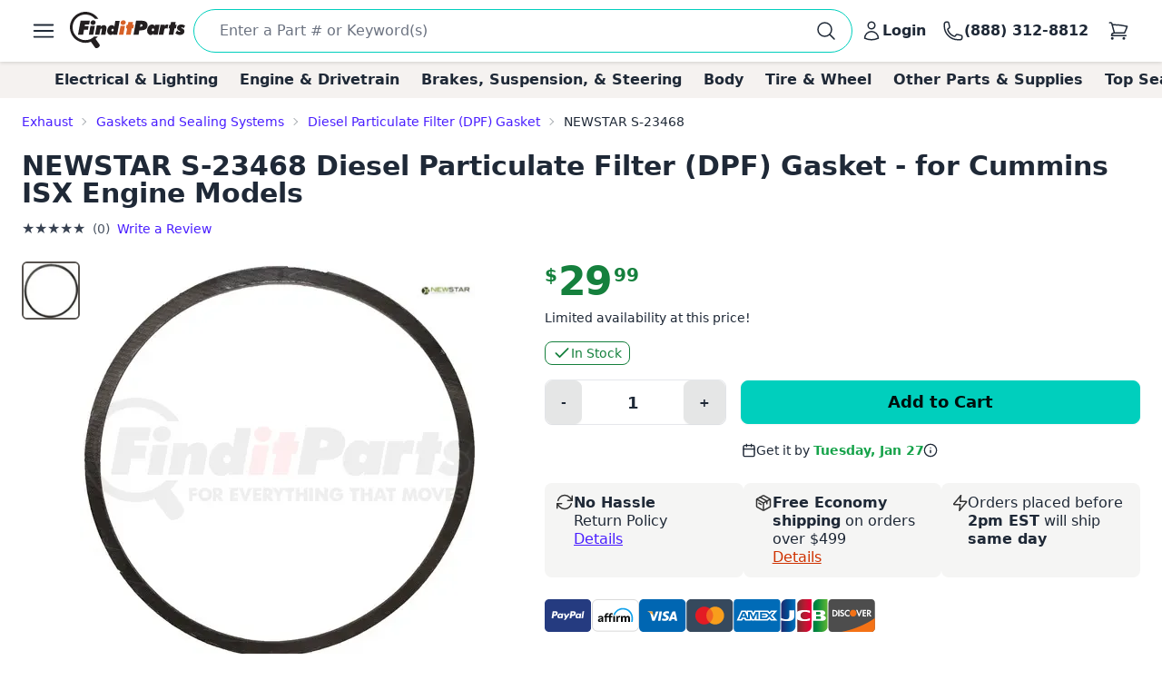

--- FILE ---
content_type: text/html; charset=utf-8
request_url: https://www.finditparts.com/products/10671603/newstar-s-23468
body_size: 52327
content:
<!DOCTYPE html>
<html lang="en" data-theme="fip_base_theme">
  <head>
    <title>Newstar S-23468 Diesel Particulate Filter (DPF) Gasket + Cross Reference | FinditParts</title>

<meta name="description" content="Newstar S-23468 Diesel Particulate Filter (DPF) Gasket - for Cummins ISX Engine Models ✓ Order now for same-day shipping on eligible purchases from FinditParts.com, America's online marketplace for heavy duty parts." />
<meta name="keywords" content="S-23468 NEWSTAR Diesel Particulate Filter (DPF) Gasket - for Cummins ISX Engine Models, heavy duty truck parts, medium duty, light duty, semi, transit, coach, bus, forklift" />


<meta charset="utf-8">
<meta http-equiv="Content-Type" content="text/html; charset=utf-8" />
<meta http-equiv="X-UA-Compatible" content="IE=edge">
<meta name="viewport" content="width=device-width, initial-scale=1">
<meta name="google-site-verification" content="x1JQ2CD6p5jOX_pUHZVyISnlZQlnpQn-kOsrNNF7Au0" />
<meta name="format-detection" content="telephone=no">
<meta name="turbo-cache-control" content="no-cache">

<meta property="asset-host" content="d2jocyn8o0ggnq.cloudfront.net" />
<meta property="is-bot" content="true" />
<meta property="is-mobile" content="false" />
<meta property="bot-cache-version" content="v1" />

  <link rel="canonical" href="https://www.finditparts.com/products/10671603/newstar-s-23468" />


<!-- DNS prefetching -->
<link rel="preconnect" href="https://d2jocyn8o0ggnq.cloudfront.net" crossorigin>
<link rel="dns-prefetch" href="https://d2jocyn8o0ggnq.cloudfront.net" />
<link rel="dns-prefetch" href="https://www.google-analytics.com">
<link rel="dns-prefetch" href="https://translate.google.com" />
<link rel="dns-prefetch" href="https://cdn.sweettooth.io" />
<link rel="dns-prefetch" href="https://web-analytics.smile.io" />
<link rel="dns-prefetch" href="https://d1stxfv94hrhia.cloudfront.net" />

<link rel="icon" type="image/x-icon" href="//d2jocyn8o0ggnq.cloudfront.net/static-assets/favicon-1fa43079a4acf30e8a0685c11b738c89f12456930935d4089bdcd80038b79d1d.ico" />
<link rel="apple-touch-icon" sizes="180x180" href="//d2jocyn8o0ggnq.cloudfront.net/apple-touch-icon.png">

<meta name="csrf-param" content="authenticity_token" />
<meta name="csrf-token" content="04aqD_g53jocmvfVv6rsUL8gU7UWdXgi9CoQTMfRUUtC37lm9J9BIB9eGUXWEHcBPlP-PmzJnJqm_kJtVKstsQ" />

    <link rel="stylesheet" href="//d2jocyn8o0ggnq.cloudfront.net/static-assets/tailwind-424ee255b0b098531dee350137605ada97da5c8bee46860f9906341040d01af1.css" media="all" class="tailwind-css-asset" />
    <link rel="stylesheet" href="//d2jocyn8o0ggnq.cloudfront.net/static-assets/layout/modal-027e4de6d47cc9d00de33eb859b16b40f943c0fbb976e8f23ae3c4f04be0052d.css" media="all" />
    <link rel="stylesheet" href="//d2jocyn8o0ggnq.cloudfront.net/static-assets/jalert-812d497985ac5f4f6c1ffc5bfaa344270f8a76e3dc91cc2b884b45adf76d0767.css" media="all" />

<script type="application/ld+json">[{"@context":"http://schema.org/","@type":"Product","name":"Newstar S-23468 Diesel Particulate Filter (DPF) Gasket - for Cummins ISX Engine Models","model":"S-23468","image":"https://db73q1dut0rlp.cloudfront.net/eyJ3aWR0aCI6NDM1LCJoZWlnaHQiOjQzNSwiZml0IjoiY29udGFpbiIsIndhdGVybWFya2VkIjp0cnVlLCJrZXkiOiJhc3NldHMvaW1hZ2VzLzcxNjkzMzMvcHJvZHVjdC80NGM1ZmNjMzdmNTIzNzQ3YzJhM2YyN2EzYTVkZWM3My5qcGciLCJ2ZXJzaW9uIjoyfQ==.jpg?s=b952e0fa6758b24c285304b956a9dea100eff6bfc18f66bbb1f6f80b5366c28d","mpn":"S-23468","sku":"s23468","manufacturer":[{"@type":"Organization","name":"Newstar"}],"brand":[{"@type":"Brand","name":"Newstar"}],"offers":{"@type":"Offer","url":"https://www.finditparts.com/products/10671603/newstar-s-23468","priceCurrency":"USD","price":"29.99","priceValidUntil":"2027-01-21","itemCondition":"http://schema.org/NewCondition","availability":"http://schema.org/InStock","seller":{"@type":"Organization","name":"FinditParts"}},"gtin":"00643553126232"}]</script>
  <meta property="og:title" content="Newstar S-23468 Diesel Particulate Filter (DPF) Gasket + Cross Reference | FinditParts" />
  <meta property="og:description" content="Newstar S-23468 Diesel Particulate Filter (DPF) Gasket - for Cummins ISX Engine Models ✓ Order now for same-day shipping on eligible purchases from FinditParts.com, America&#39;s online marketplace for heavy duty parts." />
  <meta property="og:url" />
  <meta property="og:image" content="https://db73q1dut0rlp.cloudfront.net/eyJ3aWR0aCI6NDM1LCJoZWlnaHQiOjQzNSwiZml0IjoiY29udGFpbiIsIndhdGVybWFya2VkIjp0cnVlLCJrZXkiOiJhc3NldHMvaW1hZ2VzLzcxNjkzMzMvcHJvZHVjdC80NGM1ZmNjMzdmNTIzNzQ3YzJhM2YyN2EzYTVkZWM3My5qcGciLCJ2ZXJzaW9uIjoyfQ==.jpg?s=b952e0fa6758b24c285304b956a9dea100eff6bfc18f66bbb1f6f80b5366c28d" />
  <meta property="og:price:amount" content="29.99" />
  <meta property="og:price:currency" content="USD" />
  <meta property="product:brand" content="NEWSTAR" />
  <meta property="product:availability" content="in stock" />
  <meta property="product:condition" content="new" />
  <meta property="product:price:amount" content="29.99" />
  <meta property="product:price:currency" content="USD" />
  <meta property="product:retailer_item_id" content="10671603" />
  <meta property="og:site_name" content="FinditParts" />
  <meta property="og:type" content="product" />

  <meta name="twitter:card" content="summary">
  <meta name="twitter:site" content="@finditparts">



  <link rel="stylesheet" href="//d2jocyn8o0ggnq.cloudfront.net/static-assets/baguetteBox-6866b72e9a74285ad349cc147596a63a63992b050ad4a0f822d63d2247149527.css" media="all" />
  <link rel="stylesheet" href="//d2jocyn8o0ggnq.cloudfront.net/static-assets/products/sliders-9908c8edd79163d82070f178f8d22359a14575d69beb6c150b32b7dd1ffccb79.css" media="all" />
  <link rel="stylesheet" href="//d2jocyn8o0ggnq.cloudfront.net/static-assets/jalert-812d497985ac5f4f6c1ffc5bfaa344270f8a76e3dc91cc2b884b45adf76d0767.css" media="all" />

  <style>
    @media (min-width: 767px) {
      #back_to_top_scrolled_button {
        display: none !important;
      }
    }

    @media (max-width: 767px) {
      .mobile-hidden {
        display: none !important;
      }

      .mobile-flex {
        display: flex !important;
      }

      .mobile-block {
        display: block !important;
      }

      .mobile-inline {
        display: inline !important;
      }

      .details-link {
        display: inline !important;
      }

      .under_order_form > div:last-child {
        margin-left: 0 !important;
      }

      .expand_collapse_header_button {
        display: none;
      }

      .collapse-fits {
        column-count: 1 !important;
      }
    }

    .under_order_form > div:first-child {
      width: 180px;
    }

    .under_order_form > div:last-child {
      width: 100%;
      margin-left: 37px;
    }

    .order_form_tiles .glyphicon {
      display: none !important;
    }

    .order_form_tiles svg {
      flex-shrink: 0;
      /* margin-top: 4px;*/
    }

    .details-link {
      text-transform: capitalize;
      text-decoration: underline;
      display: block;
    }

    .cutoff_message em {
      font-style: normal;
      font-weight: bold;
    }

    .active-thumbnail {
      border: 2px solid #57534f;
    }

    .product_description_container h2,
    .product_description_container h3,
    .product_description_container h4,
    .product_description_container h5,
    .product_description_container h6 {
      font-weight: bold;
      font-size: 16px;
      margin-top: 12px;
      margin-bottom: 6px;
    }

    .product_description_container h2:first-child,
    .product_description_container h3:first-child,
    .product_description_container h4:first-child,
    .product_description_container h5:first-child,
    .product_description_container h6:first-child {
      margin-top: 0;
    }

    .product_description_container strong {
      font-weight: bold;
    }

    .product_description_container p,
    .product_description_container ul {
      margin-bottom: 15px;
    }

    .product_description__row {
      margin: 0;
    }

    .product_description__row + .product_description__row {
      margin-top: 15px;
    }

    .product_description__row table + h5 {
    }

    .product_description__row > *:last-child {
      margin-bottom: 15px;
    }

    .product_description_container table {
      width: auto;
      border-collapse: collapse;
      border-radius: 6px;
      border-style: hidden;
      box-shadow: 0 0 0 1px #ddd inset;
      margin-bottom: 10px;
    }

    .product_description_container table.table-dark-headers th {
      background: #333;
      color: white;
    }

    .product_description_container table td,
    .product_description_container table th {
      border-bottom: 1px solid #ddd;
      border-top: none;
    }

    .product_description_container table td + td,
    .product_description_container table th + th {
      border-left: 1px solid #ddd;
    }

    .product_description_container table td:first-child {
      font-weight: 500;
      width: 33%;
    }

    /*.product_description_container table.table td:last-child {
      width: 100%;
    }*/

    .product_description_container table tr:last-child > td {
      border-bottom: none;
    }

    .product_description_container table th:first-child {
      border-top-left-radius: 6px;
      overflow: hidden;
    }

    .product_description_container table th:last-child {
      border-top-right-radius: 6px;
      overflow: hidden;
    }

    .product_description_container table tr:last-child {
      border-bottom-left-radius: 6px;
      border-bottom-right-radius: 6px;
      overflow: hidden;
    }

    .product_description_container table>thead>tr>th,
    .product_description_container table>tbody>tr>th,
    .product_description_container table>tfoot>tr>th,
    .product_description_container table>thead>tr>td,
    .product_description_container table>tbody>tr>td,
    .product_description_container table>tfoot>tr>td {
      padding: 8px;
      line-height: 1.42857143;
      vertical-align: top;
      border-top: 1px solid #ddd;
    }

    .product_description_container table tr:nth-child(even) {
      background-color: #F5F2F150;
      box-shadow: 1px 0 0 0 #ddd inset, -1px 0 0 0 #ddd inset;
    }

    .collapse_arrow_button:hover {

    }

    .collapsed .collapse_arrow_button svg {
      transform: rotate(180deg);
    }

    [class*="collapse-"] {
      overflow: hidden;
      transition: max-height 0.3s ease-out;
    }

    [class*="collapse-"]:not(.collapsed-section) {
      margin-bottom: 15px;
    }

    .collapsed-section {
      display: none !important;
    }

    p:empty {
      display: none;
    }

    .collapse-fits {
      column-count: 3;
      column-gap: 20px;
    }

    .collapse-fits:not(.collapsed-section) {
      margin-bottom: 15px;
    }

    .collapse-customer-reviews p {
      margin-bottom: 5px;
    }

    .customer_review__rating {
      font-size: 18px;
    }

    .product_description__row .cross-reference-list li a {
      color: #cf3201;
      border-color: currentColor;
    }

    h4.product-slider-title {
      font-size: 18px;
      font-weight: 500;
    }

    h4.product-slider-title a {
      font-size: 14px;
    }

    #pdpexp-360-mobile #product_page__360_thumbnail {
      margin-right: 0;
    }
  </style>



<script>
//<![CDATA[

  window.dataLayer = window.dataLayer || [];

//]]>
</script>
  <script>
//<![CDATA[

    console.debug("Skipping analytics for bot")
    window.posthog = window.posthog || {
      capture: () => {},
      identify: () => {},
      alias: () => {},
      reset: () => {},
      group: () => {},
      isFeatureEnabled: () => false,
      onFeatureFlags: () => {},
      reloadFeatureFlags: () => {},
    };

//]]>
</script>
  </head>
  <body>
      <script>(function(w,d,u){w.readyQ=[];w.bindReadyQ=[];function p(x,y){if(x=="ready"){w.bindReadyQ.push(y);}else{w.readyQ.push(x);}};var a={ready:p,bind:p};w.$=(w.Zepto)=function(f){if(f===d||f===u){return a}else{p(f)}}})(window,document)</script>

    <!-- Top Nav -->
<nav class="fip_header sticky top-0 bg-white shadow-[rgba(0,0,0,0.15)_0px_0.5px_4px_0px] z-[100]">
    <div class="max-w-7xl mx-auto px-0 md:px-12 xl:px-6 justify-between flex w-full min-h-16 items-center py-2">
        <label for="sidebar-drawer"  class="daisy-btn daisy-btn-circle daisy-btn-ghost px-2">
            <svg xmlns="http://www.w3.org/2000/svg" fill="none" viewBox="0 0 24 24" stroke-width="1.5" stroke="currentColor" class="w-8 h-8">
                <path stroke-linecap="round" stroke-linejoin="round" d="M3.75 6.75h16.5M3.75 12h16.5m-16.5 5.25h16.5" />
            </svg>
        </label>
        <a href="/" class="fip_header__fip_logo" aria-label="FinditParts Home">
            <button class="daisy-btn daisy-btn-link px-1 mr-1 no-animation" aria-label="FinditParts Home">
                <img alt="FinditParts Logo" class="h-10 md:block hidden" src="//d2jocyn8o0ggnq.cloudfront.net/static-assets/frontend/finditparts_logo_large-6b924bd65f6921c676abbb116a76133c65e373c410cce6bcdfeb5fa3ad10b164.svg" />
                <img alt="FinditParts Logo" class="h-10 md:hidden block min-w-[46px]" src="//d2jocyn8o0ggnq.cloudfront.net/static-assets/frontend/finditparts_logo_small-7ea5ebcbd8a83f863d1835ed8a7f8dc2169f652509ef7f2cd30b8b3a093ddf2b.svg" />
            </button>
        </a>
        <div class="fip_header__search flex-grow min-w-0 py-[2px]">
            <form class="simple_form fip_header__search_form  daisy-input daisy-input-bordered daisy-input-accent flex items-center gap-2 rounded-full w-full" data-turbo-action="advance" role="search" onsubmit="window.fip.search.closeAutoSuggest();" action="/search" accept-charset="UTF-8" method="get"><input name="utf8" type="hidden" value="&#x2713;" autocomplete="off" />
                <input name="s" class="fip_header__search_input flex-grow overflow-hidden border-none focus:ring-0 max-w-full w-full" placeholder="Enter a Part # or Keyword(s)" autocomplete="off" autocorrect="off" autocapitalize="off" spellcheck="false" aria-label="Search" onfocus="var tempValue=this.value; this.value=&#39;&#39;; this.value=tempValue;" type="search" id="searcher_s" />
                
                <input type="hidden" name="aggs" id="aggs" value="1" autocomplete="off" />
                <input type="hidden" name="ioos" id="ioos" value="1" autocomplete="off" />
                <input type="hidden" name="strict_phrase" id="strict_phrase" value="1" autocomplete="off" />
                <button name="button" type="submit" class="fip_header__search_form_button" aria-label="Perform Search">
                  <svg xmlns="http://www.w3.org/2000/svg" fill="none" viewBox="0 0 24 24" stroke-width="1.5" stroke="currentColor" class="w-6 h-6 flex-shrink-0">
                    <path stroke-linecap="round" stroke-linejoin="round" 
                        d="m21 21-5.197-5.197m0 0A7.5 7.5 0 1 0 5.196 5.196a7.5 7.5 0 0 0 10.607 10.607Z">
                    </path>
                    </svg>
</button></form>            <div class="fip_header__search_results max-w-7xl !mx-auto justify-self-center align-self-center overflow-y-hidden" id="autosuggest"></div>
        </div>
            <a aria-label="Login" id="account_button" href="/login">
                <button class="daisy-btn daisy-btn-ghost font-bold text-base hover:text-primary hover:bg-transparent px-2 no-animation" aria-label="Your Account">
                    <svg xmlns="http://www.w3.org/2000/svg" fill="none" viewBox="0 0 24 24" stroke-width="1.5" stroke="currentColor" class="w-6 h-6">
                        <path stroke-linecap="round" stroke-linejoin="round"
                            d="M15.75 6a3.75 3.75 0 1 1-7.5 0 3.75 3.75 0 0 1 7.5 0ZM4.501 20.118a7.5 7.5 0 0 1 14.998 0A17.933 17.933 0 0 1 12 21.75c-2.676 0-5.216-.584-7.499-1.632Z">
                        </path>
                    </svg>
                    <span class="lg:inline hidden">Login</span>
                </button>
</a>        <a href="tel:8883128812" id="call_button" aria-label="Call FinditParts">
            <button class="daisy-btn daisy-btn-ghost font-bold text-base hover:text-primary hover:bg-transparent px-2 no-animation" aria-label="Call FinditParts">
                <svg xmlns="http://www.w3.org/2000/svg" fill="none" viewBox="0 0 24 24" stroke-width="1.5" stroke="currentColor" class="w-6 h-6">
                    <path stroke-linecap="round" stroke-linejoin="round"
                        d="M2.25 6.75c0 8.284 6.716 15 15 15h2.25a2.25 2.25 0 0 0 2.25-2.25v-1.372c0-.516-.351-.966-.852-1.091l-4.423-1.106c-.44-.11-.902.055-1.173.417l-.97 1.293c-.282.376-.769.542-1.21.38a12.035 12.035 0 0 1-7.143-7.143c-.162-.441.004-.928.38-1.21l1.293-.97c.363-.271.527-.734.417-1.173L6.963 3.102a1.125 1.125 0 0 0-1.091-.852H4.5A2.25 2.25 0 0 0 2.25 4.5v2.25Z">
                    </path>
                </svg>
                <span class="lg:inline hidden">(888) 312-8812</span>
            </button>
        </a>
        <a aria-label="Cart" href="/cart">
            <button class="fip_header__cart_button daisy-btn daisy-btn-circle daisy-btn-ghost px-2 relative no-animation max-h-min" aria-label="Your Cart">
                <svg xmlns="http://www.w3.org/2000/svg" fill="none" viewBox="0 0 24 24" stroke-width="1.5" stroke="currentColor" class="w-6 h-6">
                    <path stroke-linecap="round" stroke-linejoin="round"
                        d="M2.25 3h1.386c.51 0 .955.343 1.087.835l.383 1.437M7.5 14.25a3 3 0 0 0-3 3h15.75m-12.75-3h11.218c1.121-2.3 2.1-4.684 2.924-7.138a60.114 60.114 0 0 0-16.536-1.84M7.5 14.25 5.106 5.272M6 20.25a.75.75 0 1 1-1.5 0 .75.75 0 0 1 1.5 0Zm12.75 0a.75.75 0 1 1-1.5 0 .75.75 0 0 1 1.5 0Z">
                    </path>
                </svg>
                <span class="fip_header__cart_count absolute top-1 right-0 bg-red-500 text-white text-xs rounded-full px-1.5">
                    
                </span>
            </button>
        </a>
</a>    </div>
</nav>

<!-- Sidebar/Drawer -->
<div class="fip_header__menu_container daisy-drawer z-[100]">
    <input id="sidebar-drawer" type="checkbox" class="daisy-drawer-toggle" />
    <div class="daisy-drawer-side">
        <label for="sidebar-drawer" aria-label="close sidebar" class="daisy-drawer-overlay"></label>
        <div id="main-menu" class="daisy-menu p-4 w-80 min-h-full bg-base-200 text-lg space-y-2">
            <a href="/" aria-label="FinditParts Home" class="pb-2">
                <button class="daisy-btn daisy-btn-link px-2 w-full no-animation">
                    <img alt="FinditParts Logo" class="w-2/3" src="//d2jocyn8o0ggnq.cloudfront.net/static-assets/frontend/finditparts_logo_large-6b924bd65f6921c676abbb116a76133c65e373c410cce6bcdfeb5fa3ad10b164.svg" />
                </button>
            </a>
            
            <button type="button" onclick="window.fip.headerV2.openSearch();">
                <span class="flex items-center justify-between text-primary hover:bg-neutral-content rounded px-4 py-2">
                    <span>Find a Part</span>
                    <svg xmlns="http://www.w3.org/2000/svg" fill="none" viewBox="0 0 24 24" stroke-width="1.5" stroke="currentColor" class="h-5 w-5">
                        <path stroke-linecap="round" stroke-linejoin="round" d="m8.25 4.5 7.5 7.5-7.5 7.5" />
                    </svg>
                </span>
            </button>
            <a class="flex items-center justify-between text-primary hover:bg-neutral-content rounded px-4 py-2" href="/t/2/manufacturer/">
                <span>Shop by Manufacturer</span>
                <svg xmlns="http://www.w3.org/2000/svg" fill="none" viewBox="0 0 24 24" stroke-width="1.5" stroke="currentColor" class="h-5 w-5">
                    <path stroke-linecap="round" stroke-linejoin="round" d="m8.25 4.5 7.5 7.5-7.5 7.5" />
                </svg>
</a>            <a class="flex items-center justify-between text-primary hover:bg-neutral-content rounded px-4 py-2" href="/categories/">
                <span>Shop by Category</span>
                <svg xmlns="http://www.w3.org/2000/svg" fill="none" viewBox="0 0 24 24" stroke-width="1.5" stroke="currentColor" class="h-5 w-5">
                    <path stroke-linecap="round" stroke-linejoin="round" d="m8.25 4.5 7.5 7.5-7.5 7.5" />
                </svg>
</a>                <a class="flex items-center justify-between text-primary hover:bg-neutral-content rounded px-4 py-2" href="/fits/">
                <span>Shop by Truck</span>
                <svg xmlns="http://www.w3.org/2000/svg" fill="none" viewBox="0 0 24 24" stroke-width="1.5" stroke="currentColor" class="h-5 w-5">
                    <path stroke-linecap="round" stroke-linejoin="round" d="m8.25 4.5 7.5 7.5-7.5 7.5" />
                </svg>
</a>            <div class="daisy-divider"></div>
            <a class="flex items-center justify-between text-primary hover:bg-neutral-content rounded px-4 py-2" href="/orders/lookup">
                <span>Track/Return Order</span>
                <svg xmlns="http://www.w3.org/2000/svg" fill="none" viewBox="0 0 24 24" stroke-width="1.5" stroke="currentColor" class="h-5 w-5">
                    <path stroke-linecap="round" stroke-linejoin="round" d="m8.25 4.5 7.5 7.5-7.5 7.5" />
                </svg>
</a>            <a class="flex items-center justify-between text-primary hover:bg-neutral-content rounded px-4 py-2" href="/contact">
                <span>Contact Us</span>
                <svg xmlns="http://www.w3.org/2000/svg" fill="none" viewBox="0 0 24 24" stroke-width="1.5" stroke="currentColor" class="h-5 w-5">
                    <path stroke-linecap="round" stroke-linejoin="round" d="m8.25 4.5 7.5 7.5-7.5 7.5" />
                </svg>
</a>            <a class="flex items-center justify-between text-primary hover:bg-neutral-content rounded px-4 py-2" href="/about">
                <span>About FinditParts</span>
                <svg xmlns="http://www.w3.org/2000/svg" fill="none" viewBox="0 0 24 24" stroke-width="1.5" stroke="currentColor" class="h-5 w-5">
                    <path stroke-linecap="round" stroke-linejoin="round" d="m8.25 4.5 7.5 7.5-7.5 7.5" />
                </svg>
</a>
                <a class="flex items-center justify-between text-primary hover:bg-neutral-content rounded px-4 py-2" href="/pro">
                    <span>Join FinditParts Pro</span>
                    <svg xmlns="http://www.w3.org/2000/svg" fill="none" viewBox="0 0 24 24" stroke-width="1.5" stroke="currentColor" class="h-5 w-5">
                        <path stroke-linecap="round" stroke-linejoin="round" d="m8.25 4.5 7.5 7.5-7.5 7.5" />
                    </svg>
</a>
            <a href="#" id="news-toggle" class="flex items-center justify-between text-primary hover:bg-neutral-content rounded px-4 py-2">
                Industry News & Insights
                <svg xmlns="http://www.w3.org/2000/svg" fill="none" viewBox="0 0 24 24" stroke-width="1.5" stroke="currentColor" class="h-5 w-5">
                    <path stroke-linecap="round" stroke-linejoin="round" d="m8.25 4.5 7.5 7.5-7.5 7.5" />
                </svg>
            </a>

            <div class="daisy-divider"></div>
            <p class="px-4">Need help? We're here!</p>
            <a href="tel:888-312-8812" class="flex items-center justify-between text-primary hover:bg-neutral-content rounded px-4 py-2">
                (888) 312-8812
                <svg xmlns="http://www.w3.org/2000/svg" fill="none" viewBox="0 0 24 24" stroke-width="1.5" stroke="currentColor" class="w-6 h-6">
                    <path stroke-linecap="round" stroke-linejoin="round"
                        d="M2.25 6.75c0 8.284 6.716 15 15 15h2.25a2.25 2.25 0 0 0 2.25-2.25v-1.372c0-.516-.351-.966-.852-1.091l-4.423-1.106c-.44-.11-.902.055-1.173.417l-.97 1.293c-.282.376-.769.542-1.21.38a12.035 12.035 0 0 1-7.143-7.143c-.162-.441.004-.928.38-1.21l1.293-.97c.363-.271.527-.734.417-1.173L6.963 3.102a1.125 1.125 0 0 0-1.091-.852H4.5A2.25 2.25 0 0 0 2.25 4.5v2.25Z">
                    </path>
                </svg>
            </a>
            <div class="daisy-divider"></div>
                <a class="flex items-center justify-between text-primary hover:bg-neutral-content rounded px-4 py-2" href="/login">
                    <span>Login</span>
                    <svg xmlns="http://www.w3.org/2000/svg" fill="none" viewBox="0 0 24 24" stroke-width="1.5" stroke="currentColor" class="h-5 w-5">
                        <path stroke-linecap="round" stroke-linejoin="round" d="m8.25 4.5 7.5 7.5-7.5 7.5" />
                    </svg>
</a>                <a class="flex items-center justify-between text-primary hover:bg-neutral-content rounded px-4 py-2" href="/signup">
                    <span>Signup</span>
                    <svg xmlns="http://www.w3.org/2000/svg" fill="none" viewBox="0 0 24 24" stroke-width="1.5" stroke="currentColor" class="h-5 w-5">
                        <path stroke-linecap="round" stroke-linejoin="round" d="m8.25 4.5 7.5 7.5-7.5 7.5" />
                    </svg>
</a>        </div>

        <div id="news-submenu" class="hidden daisy-menu p-4 w-80 min-h-full bg-base-200 text-lg space-y-2">
            <a href="#" id="back-to-main" class="flex items-center justify-between text-primary hover:bg-neutral-content rounded px-4 py-2">
                <svg xmlns="http://www.w3.org/2000/svg" fill="none" viewBox="0 0 24 24" stroke-width="1.5" stroke="currentColor" class="h-5 w-5">
                    <path stroke-linecap="round" stroke-linejoin="round" d="m15.75 19.5-7.5-7.5 7.5-7.5" />
                </svg>
                Back to Main Menu
            </a>
            <div class="daisy-divider"></div>
            <a class="flex items-center justify-between text-primary hover:bg-neutral-content rounded px-4 py-2" href="/blog/average-truck-driver-salary">Average Truck Driver Salaries</a>
            <a class="flex items-center justify-between text-primary hover:bg-neutral-content rounded px-4 py-2" href="/blog/are-truck-stops-safe">Truck Stop Safety</a>
            <a class="flex items-center justify-between text-primary hover:bg-neutral-content rounded px-4 py-2" href="/blog/dangerous-truck-roads">Dangerous Truck Roads</a>
            <a class="flex items-center justify-between text-primary hover:bg-neutral-content rounded px-4 py-2" href="/blog/safe-driving-around-semi-trucks">Safe Driving Around Semi Trucks</a>
            <a class="flex items-center justify-between text-primary hover:bg-neutral-content rounded px-4 py-2" href="/blog/truck-accident-statistics">Truck Accident Statistics</a>
            <a class="flex items-center justify-between text-primary hover:bg-neutral-content rounded px-4 py-2" href="/blog/categories/semi-truck-repair-maintenance">Semi Truck Repair &amp; Maintenance</a>
            <a class="flex items-center justify-between text-primary hover:bg-neutral-content rounded px-4 py-2" href="/blog/categories/trucking-business-tips">Trucking Business Tips</a>
            <a class="font-semibold flex items-center justify-between text-primary hover:bg-neutral-content rounded px-4 py-2 fip_header__menu_item__all_articles" href="/blog">View All Articles &rarr;</a>
        </div>
    </div>
</div>

<!-- Categories -->
<div class="bg-fip-gray fip_secondary_header categories">
        <div class="fip_secondary_header__container w-full md:max-w-7xl mx-auto flex py-2 px-0 md:px-8 text-base font-semibold overflow-x-auto items-center justify-between relative h-full">
                <a class="ml-4 hover:text-primary whitespace-nowrap px-3 top_seller_category_link" data-target-top-seller-permalink="electrical-lighting" data-turbo="false" href="/top-sellers/electrical-lighting">Electrical &amp; Lighting</a>
                <a class=" hover:text-primary whitespace-nowrap px-3 top_seller_category_link" data-target-top-seller-permalink="engine-drivetrain" data-turbo="false" href="/top-sellers/engine-drivetrain">Engine &amp; Drivetrain</a>
                <a class=" hover:text-primary whitespace-nowrap px-3 top_seller_category_link" data-target-top-seller-permalink="brakes-suspension-steering" data-turbo="false" href="/top-sellers/brakes-suspension-steering">Brakes, Suspension, &amp; Steering</a>
                <a class=" hover:text-primary whitespace-nowrap px-3 top_seller_category_link" data-target-top-seller-permalink="body" data-turbo="false" href="/top-sellers/body">Body</a>
                <a class=" hover:text-primary whitespace-nowrap px-3 top_seller_category_link" data-target-top-seller-permalink="tire-wheel" data-turbo="false" href="/top-sellers/tire-wheel">Tire &amp; Wheel</a>
                <a class=" hover:text-primary whitespace-nowrap px-3 top_seller_category_link" data-target-top-seller-permalink="other-parts-supplies" data-turbo="false" href="/top-sellers/other-parts-supplies">Other Parts &amp; Supplies</a>
            <a class="mr-4 hover:text-primary whitespace-nowrap px-3 top_seller_category_link" data-target-top-seller-permalink="demand-driven" data-turbo="false" href="/d">Top Searches</a>
        </div>
      <div class="top_seller_sub_categories z-50" data-top-seller-permalink="electrical-lighting" style="display:none;">
        <div class="container">
            <section>
              <a data-turbo="false" class="sub-category-link text-primary hover:underline" href="/categories/electrical-lighting-and-body/">Electrical, Lighting and Body</a>
              <ul class="list-unstyled">
                  <li>
                    <a data-category="Air Bag System" data-turbo="false" class="text-primary hover:underline" href="/categories/electrical-lighting-and-body/air-bag-system/">
                      <span>Air Bag System</span>
</a>                  </li>
                  <li>
                    <a data-category="Anti-Theft System" data-turbo="false" class="text-primary hover:underline" href="/categories/electrical-lighting-and-body/anti-theft-system/">
                      <span>Anti-Theft System</span>
</a>                  </li>
                  <li>
                    <a data-category="Body Actuators and Motors" data-turbo="false" class="text-primary hover:underline" href="/categories/electrical-lighting-and-body/body-actuators-and-motors/">
                      <span>Body Actuators and Motors</span>
</a>                  </li>
                  <li>
                    <a data-category="Brackets, Flanges and Hangers" data-turbo="false" class="text-primary hover:underline" href="/categories/electrical-lighting-and-body/brackets-flanges-and-hangers/">
                      <span>Brackets, Flanges and Hangers</span>
</a>                  </li>
                  <li>
                    <a data-category="Control Modules" data-turbo="false" class="text-primary hover:underline" href="/categories/electrical-lighting-and-body/control-modules/">
                      <span>Control Modules</span>
</a>                  </li>
                  <li>
                    <a data-category="Electrical Connectors" data-turbo="false" class="text-primary hover:underline" href="/categories/electrical-lighting-and-body/electrical-connectors/">
                      <span>Electrical Connectors</span>
                        <span class="font-bold bg-yellow-400 p-0.5 text-black text-xs">TOP SELLER</span>
</a>                  </li>
                  <li>
                    <a data-category="Electrical Sockets" data-turbo="false" class="text-primary hover:underline" href="/categories/electrical-lighting-and-body/electrical-sockets/">
                      <span>Electrical Sockets</span>
</a>                  </li>
                  <li>
                    <a data-category="Flasher Units, Fuses, and Circuit Breakers" data-turbo="false" class="text-primary hover:underline" href="/categories/electrical-lighting-and-body/flasher-units-fuses-and-circuit-breakers/">
                      <span>Flasher Units, Fuses, and Circuit Breakers</span>
</a>                  </li>
                  <li>
                    <a data-category="Fuel Storage" data-turbo="false" class="text-primary hover:underline" href="/categories/electrical-lighting-and-body/fuel-storage/">
                      <span>Fuel Storage</span>
</a>                  </li>
                  <li>
                    <a data-category="Gaskets and Sealing Systems" data-turbo="false" class="text-primary hover:underline" href="/categories/electrical-lighting-and-body/gaskets-and-sealing-systems/">
                      <span>Gaskets and Sealing Systems</span>
</a>                  </li>
                  <li>
                    <a data-category="Glass, Windows and Related Components" data-turbo="false" class="text-primary hover:underline" href="/categories/electrical-lighting-and-body/glass-windows-and-related-components/">
                      <span>Glass, Windows and Related Components</span>
</a>                  </li>
                  <li>
                    <a data-category="Hardware, Fasteners and Fittings" data-turbo="false" class="text-primary hover:underline" href="/categories/electrical-lighting-and-body/hardware-fasteners-and-fittings/">
                      <span>Hardware, Fasteners and Fittings</span>
</a>                  </li>
                  <li>
                    <a data-category="Interior" data-turbo="false" class="text-primary hover:underline" href="/categories/electrical-lighting-and-body/interior/">
                      <span>Interior</span>
</a>                  </li>
                  <li>
                    <a data-category="Lighting - Exterior" data-turbo="false" class="text-primary hover:underline" href="/categories/electrical-lighting-and-body/lighting-exterior/">
                      <span>Lighting - Exterior</span>
                        <span class="font-bold bg-yellow-400 p-0.5 text-black text-xs">TOP SELLER</span>
</a>                  </li>
                  <li>
                    <a data-category="Lighting - Instrumentation" data-turbo="false" class="text-primary hover:underline" href="/categories/electrical-lighting-and-body/lighting-instrumentation/">
                      <span>Lighting - Instrumentation</span>
</a>                  </li>
                  <li>
                    <a data-category="Lighting - Interior" data-turbo="false" class="text-primary hover:underline" href="/categories/electrical-lighting-and-body/lighting-interior/">
                      <span>Lighting - Interior</span>
</a>                  </li>
                  <li>
                    <a data-category="Mobile Multi-Media" data-turbo="false" class="text-primary hover:underline" href="/categories/electrical-lighting-and-body/mobile-multi-media/">
                      <span>Mobile Multi-Media</span>
</a>                  </li>
                  <li>
                    <a data-category="Power Outlets" data-turbo="false" class="text-primary hover:underline" href="/categories/electrical-lighting-and-body/power-outlets/">
                      <span>Power Outlets</span>
</a>                  </li>
                  <li>
                    <a data-category="Relays" data-turbo="false" class="text-primary hover:underline" href="/categories/electrical-lighting-and-body/relays/">
                      <span>Relays</span>
</a>                  </li>
                  <li>
                    <a data-category="Sensors" data-turbo="false" class="text-primary hover:underline" href="/categories/electrical-lighting-and-body/sensors/">
                      <span>Sensors</span>
</a>                  </li>
                  <li>
                    <a data-category="Steering Wheel" data-turbo="false" class="text-primary hover:underline" href="/categories/electrical-lighting-and-body/steering-wheel/">
                      <span>Steering Wheel</span>
</a>                  </li>
                  <li>
                    <a data-category="Switches, Solenoids and Actuators" data-turbo="false" class="text-primary hover:underline" href="/categories/electrical-lighting-and-body/switches-solenoids-and-actuators/">
                      <span>Switches, Solenoids and Actuators</span>
                        <span class="font-bold bg-yellow-400 p-0.5 text-black text-xs">TOP SELLER</span>
</a>                  </li>
                  <li>
                    <a data-category="Towing" data-turbo="false" class="text-primary hover:underline" href="/categories/electrical-lighting-and-body/towing/">
                      <span>Towing</span>
</a>                  </li>
                  <li>
                    <a data-category="Trunk Lid and Compartment" data-turbo="false" class="text-primary hover:underline" href="/categories/electrical-lighting-and-body/trunk-lid-and-compartment/">
                      <span>Trunk Lid and Compartment</span>
</a>                  </li>
                  <li>
                    <a data-category="Warning Buzzers" data-turbo="false" class="text-primary hover:underline" href="/categories/electrical-lighting-and-body/warning-buzzers/">
                      <span>Warning Buzzers</span>
</a>                  </li>
                  <li>
                    <a data-category="Wire, Cable and Related Components" data-turbo="false" class="text-primary hover:underline" href="/categories/electrical-lighting-and-body/wire-cable-and-related-components/">
                      <span>Wire, Cable and Related Components</span>
</a>                  </li>
              </ul>
            </section>
            <section>
              <a data-turbo="false" class="sub-category-link text-primary hover:underline" href="/categories/electrical-charging-and-starting/">Electrical, Charging and Starting</a>
              <ul class="list-unstyled">
                  <li>
                    <a data-category="Alternator / Generator and Related Components" data-turbo="false" class="text-primary hover:underline" href="/categories/electrical-charging-and-starting/alternator-generator-and-related-components/">
                      <span>Alternator / Generator and Related Components</span>
</a>                  </li>
                  <li>
                    <a data-category="Battery and Related Components" data-turbo="false" class="text-primary hover:underline" href="/categories/electrical-charging-and-starting/battery-and-related-components/">
                      <span>Battery and Related Components</span>
</a>                  </li>
                  <li>
                    <a data-category="Bearings" data-turbo="false" class="text-primary hover:underline" href="/categories/electrical-charging-and-starting/bearings/">
                      <span>Bearings</span>
</a>                  </li>
                  <li>
                    <a data-category="Brackets, Flanges and Hangers" data-turbo="false" class="text-primary hover:underline" href="/categories/electrical-charging-and-starting/brackets-flanges-and-hangers/">
                      <span>Brackets, Flanges and Hangers</span>
</a>                  </li>
                  <li>
                    <a data-category="Bushings" data-turbo="false" class="text-primary hover:underline" href="/categories/electrical-charging-and-starting/bushings/">
                      <span>Bushings</span>
</a>                  </li>
                  <li>
                    <a data-category="Hardware, Fasteners and Fittings" data-turbo="false" class="text-primary hover:underline" href="/categories/electrical-charging-and-starting/hardware-fasteners-and-fittings/">
                      <span>Hardware, Fasteners and Fittings</span>
</a>                  </li>
                  <li>
                    <a data-category="Lighting - Exterior" data-turbo="false" class="text-primary hover:underline" href="/categories/electrical-charging-and-starting/lighting-exterior/">
                      <span>Lighting - Exterior</span>
                        <span class="font-bold bg-yellow-400 p-0.5 text-black text-xs">TOP SELLER</span>
</a>                  </li>
                  <li>
                    <a data-category="Relays" data-turbo="false" class="text-primary hover:underline" href="/categories/electrical-charging-and-starting/relays/">
                      <span>Relays</span>
</a>                  </li>
                  <li>
                    <a data-category="Starter and Related Components" data-turbo="false" class="text-primary hover:underline" href="/categories/electrical-charging-and-starting/starter-and-related-components/">
                      <span>Starter and Related Components</span>
</a>                  </li>
                  <li>
                    <a data-category="Switches, Solenoids and Actuators" data-turbo="false" class="text-primary hover:underline" href="/categories/electrical-charging-and-starting/switches-solenoids-and-actuators/">
                      <span>Switches, Solenoids and Actuators</span>
                        <span class="font-bold bg-yellow-400 p-0.5 text-black text-xs">TOP SELLER</span>
</a>                  </li>
                  <li>
                    <a data-category="Voltage Regulator" data-turbo="false" class="text-primary hover:underline" href="/categories/electrical-charging-and-starting/voltage-regulator/">
                      <span>Voltage Regulator</span>
</a>                  </li>
              </ul>
            </section>
          <button class="close_categories_button daisy-btn daisy-btn-primary w-full no-animation" onclick="window.fip.headerV2.closeTopSellers();">Close</button>
        </div>
      </div>
      <div class="top_seller_sub_categories z-50" data-top-seller-permalink="engine-drivetrain" style="display:none;">
        <div class="container">
            <section>
              <a data-turbo="false" class="sub-category-link text-primary hover:underline" href="/categories/engine/">Engine</a>
              <ul class="list-unstyled">
                  <li>
                    <a data-category="Engine Kits" data-turbo="false" class="text-primary hover:underline" href="/pai-engine-kits/">
                      <span>PAI Engine Kits</span>
                    </a>
                  </li>
                  <li>
                    <a data-category="Cylinder Block Components" data-turbo="false" class="text-primary hover:underline" href="/categories/engine/cylinder-block-components/">
                      <span>Cylinder Block Components</span>
                        <span class="font-bold bg-yellow-400 p-0.5 text-black text-xs">TOP SELLER</span>
</a>                  </li>
                  <li>
                    <a data-category="Filters" data-turbo="false" class="text-primary hover:underline" href="/categories/engine/filters/">
                      <span>Filters</span>
                        <span class="font-bold bg-yellow-400 p-0.5 text-black text-xs">TOP SELLER</span>
</a>                  </li>
                  <li>
                    <a data-category="Gaskets and Sealing Systems" data-turbo="false" class="text-primary hover:underline" href="/categories/engine/gaskets-and-sealing-systems/">
                      <span>Gaskets and Sealing Systems</span>
</a>                  </li>
                  <li>
                    <a data-category="Hardware, Fasteners and Fittings" data-turbo="false" class="text-primary hover:underline" href="/categories/engine/hardware-fasteners-and-fittings/">
                      <span>Hardware, Fasteners and Fittings</span>
</a>                  </li>
                  <li>
                    <a data-category="Valve Train Components" data-turbo="false" class="text-primary hover:underline" href="/categories/engine/valve-train-components/">
                      <span>Valve Train Components</span>
</a>                  </li>
              </ul>
            </section>
            <section>
              <a data-turbo="false" class="sub-category-link text-primary hover:underline" href="/categories/driveline-and-axles/">Driveline and Axles</a>
              <ul class="list-unstyled">
                  <li>
                    <a data-category="Bearings" data-turbo="false" class="text-primary hover:underline" href="/categories/driveline-and-axles/bearings/">
                      <span>Bearings</span>
</a>                  </li>
                  <li>
                    <a data-category="Differential" data-turbo="false" class="text-primary hover:underline" href="/categories/driveline-and-axles/differential/">
                      <span>Differential</span>
</a>                  </li>
                  <li>
                    <a data-category="Drive Shaft" data-turbo="false" class="text-primary hover:underline" href="/categories/driveline-and-axles/drive-shaft/">
                      <span>Drive Shaft</span>
</a>                  </li>
                  <li>
                    <a data-category="Gaskets and Sealing Systems" data-turbo="false" class="text-primary hover:underline" href="/categories/driveline-and-axles/gaskets-and-sealing-systems/">
                      <span>Gaskets and Sealing Systems</span>
</a>                  </li>
                  <li>
                    <a data-category="Hardware, Fasteners and Fittings" data-turbo="false" class="text-primary hover:underline" href="/categories/driveline-and-axles/hardware-fasteners-and-fittings/">
                      <span>Hardware, Fasteners and Fittings</span>
</a>                  </li>
                  <li>
                    <a data-category="Hubs and Related Components" data-turbo="false" class="text-primary hover:underline" href="/categories/driveline-and-axles/hubs-and-related-components/">
                      <span>Hubs and Related Components</span>
</a>                  </li>
                  <li>
                    <a data-category="Power Take Off (PTO) and Components" data-turbo="false" class="text-primary hover:underline" href="/categories/driveline-and-axles/power-take-off-pto-and-components/">
                      <span>Power Take Off (PTO) and Components</span>
</a>                  </li>
                  <li>
                    <a data-category="Service Kits" data-turbo="false" class="text-primary hover:underline" href="/categories/driveline-and-axles/service-kits/">
                      <span>Service Kits</span>
</a>                  </li>
                  <li>
                    <a data-category="Switches, Solenoids and Actuators" data-turbo="false" class="text-primary hover:underline" href="/categories/driveline-and-axles/switches-solenoids-and-actuators/">
                      <span>Switches, Solenoids and Actuators</span>
</a>                  </li>
                  <li>
                    <a data-category="Wheel Bearings, Seals, and Related Components" data-turbo="false" class="text-primary hover:underline" href="/categories/driveline-and-axles/wheel-bearings-seals-and-related-components/">
                      <span>Wheel Bearings, Seals, and Related Components</span>
</a>                  </li>
              </ul>
            </section>
            <section>
              <a data-turbo="false" class="sub-category-link text-primary hover:underline" href="/categories/air-and-fuel-delivery/">Air and Fuel Delivery</a>
              <ul class="list-unstyled">
                  <li>
                    <a data-category="Carburetion" data-turbo="false" class="text-primary hover:underline" href="/categories/air-and-fuel-delivery/carburetion/">
                      <span>Carburetion</span>
</a>                  </li>
                  <li>
                    <a data-category="Filters" data-turbo="false" class="text-primary hover:underline" href="/categories/air-and-fuel-delivery/filters/">
                      <span>Filters</span>
                        <span class="font-bold bg-yellow-400 p-0.5 text-black text-xs">TOP SELLER</span>
</a>                  </li>
                  <li>
                    <a data-category="Fuel Injection System and Related Components" data-turbo="false" class="text-primary hover:underline" href="/categories/air-and-fuel-delivery/fuel-injection-system-and-related-components/">
                      <span>Fuel Injection System and Related Components</span>
</a>                  </li>
                  <li>
                    <a data-category="Fuel Pumps and Related Components" data-turbo="false" class="text-primary hover:underline" href="/categories/air-and-fuel-delivery/fuel-pumps-and-related-components/">
                      <span>Fuel Pumps and Related Components</span>
</a>                  </li>
                  <li>
                    <a data-category="Fuel Storage" data-turbo="false" class="text-primary hover:underline" href="/categories/air-and-fuel-delivery/fuel-storage/">
                      <span>Fuel Storage</span>
</a>                  </li>
                  <li>
                    <a data-category="Gaskets and Sealing Systems" data-turbo="false" class="text-primary hover:underline" href="/categories/air-and-fuel-delivery/gaskets-and-sealing-systems/">
                      <span>Gaskets and Sealing Systems</span>
</a>                  </li>
                  <li>
                    <a data-category="Hardware, Fasteners and Fittings" data-turbo="false" class="text-primary hover:underline" href="/categories/air-and-fuel-delivery/hardware-fasteners-and-fittings/">
                      <span>Hardware, Fasteners and Fittings</span>
</a>                  </li>
                  <li>
                    <a data-category="Switches, Solenoids and Actuators" data-turbo="false" class="text-primary hover:underline" href="/categories/air-and-fuel-delivery/switches-solenoids-and-actuators/">
                      <span>Switches, Solenoids and Actuators</span>
</a>                  </li>
                  <li>
                    <a data-category="Turbocharger, Supercharger and Ram Air" data-turbo="false" class="text-primary hover:underline" href="/categories/air-and-fuel-delivery/turbocharger-supercharger-and-ram-air/">
                      <span>Turbocharger, Supercharger and Ram Air</span>
</a>                  </li>
              </ul>
            </section>
            <section>
              <a data-turbo="false" class="sub-category-link text-primary hover:underline" href="/categories/transmission/">Transmission</a>
              <ul class="list-unstyled">
                  <li>
                    <a data-category="Hardware, Fasteners and Fittings" data-turbo="false" class="text-primary hover:underline" href="/categories/transmission/hardware-fasteners-and-fittings/">
                      <span>Hardware, Fasteners and Fittings</span>
</a>                  </li>
                  <li>
                    <a data-category="Manual Transmission Components" data-turbo="false" class="text-primary hover:underline" href="/categories/transmission/manual-transmission-components/">
                      <span>Manual Transmission Components</span>
</a>                  </li>
                  <li>
                    <a data-category="Transmission Components" data-turbo="false" class="text-primary hover:underline" href="/categories/transmission/transmission-components/">
                      <span>Transmission Components</span>
</a>                  </li>
                  <li>
                    <a data-category="Transmission Hard Parts" data-turbo="false" class="text-primary hover:underline" href="/categories/transmission/transmission-hard-parts/">
                      <span>Transmission Hard Parts</span>
</a>                  </li>
              </ul>
            </section>
            <section>
              <a data-turbo="false" class="sub-category-link text-primary hover:underline" href="/categories/exhaust/">Exhaust</a>
              <ul class="list-unstyled">
                  <li>
                    <a data-category="Exhaust and Tail Pipes" data-turbo="false" class="text-primary hover:underline" href="/categories/exhaust/exhaust-and-tail-pipes/">
                      <span>Exhaust and Tail Pipes</span>
</a>                  </li>
                  <li>
                    <a data-category="Hardware, Fasteners and Fittings" data-turbo="false" class="text-primary hover:underline" href="/categories/exhaust/hardware-fasteners-and-fittings/">
                      <span>Hardware, Fasteners and Fittings</span>
</a>                  </li>
                  <li>
                    <a data-category="Mufflers" data-turbo="false" class="text-primary hover:underline" href="/categories/exhaust/mufflers/">
                      <span>Mufflers</span>
</a>                  </li>
              </ul>
            </section>
            <section>
              <a data-turbo="false" class="sub-category-link text-primary hover:underline" href="/categories/ignition/">Ignition</a>
              <ul class="list-unstyled">
              </ul>
            </section>
            <section>
              <a data-turbo="false" class="sub-category-link text-primary hover:underline" href="/categories/emission-control/">Emission Control</a>
              <ul class="list-unstyled">
                  <li>
                    <a data-category="Emission Components" data-turbo="false" class="text-primary hover:underline" href="/categories/emission-control/emission-components/">
                      <span>Emission Components</span>
</a>                  </li>
                  <li>
                    <a data-category="Sensors" data-turbo="false" class="text-primary hover:underline" href="/categories/emission-control/sensors/">
                      <span>Sensors</span>
</a>                  </li>
              </ul>
            </section>
            <section>
              <a data-turbo="false" class="sub-category-link text-primary hover:underline" href="/categories/belts-and-cooling/">Belts and Cooling</a>
              <ul class="list-unstyled">
                  <li>
                    <a data-category="Accessory Drive Belt System Components" data-turbo="false" class="text-primary hover:underline" href="/categories/belts-and-cooling/accessory-drive-belt-system-components/">
                      <span>Accessory Drive Belt System Components</span>
</a>                  </li>
                  <li>
                    <a data-category="Cooling Fan, Clutch and Motor" data-turbo="false" class="text-primary hover:underline" href="/categories/belts-and-cooling/cooling-fan-clutch-and-motor/">
                      <span>Cooling Fan, Clutch and Motor</span>
</a>                  </li>
                  <li>
                    <a data-category="Gaskets and Sealing Systems" data-turbo="false" class="text-primary hover:underline" href="/categories/belts-and-cooling/gaskets-and-sealing-systems/">
                      <span>Gaskets and Sealing Systems</span>
</a>                  </li>
                  <li>
                    <a data-category="Hardware, Fasteners and Fittings" data-turbo="false" class="text-primary hover:underline" href="/categories/belts-and-cooling/hardware-fasteners-and-fittings/">
                      <span>Hardware, Fasteners and Fittings</span>
</a>                  </li>
                  <li>
                    <a data-category="Hoses and Pipes" data-turbo="false" class="text-primary hover:underline" href="/categories/belts-and-cooling/hoses-and-pipes/">
                      <span>Hoses and Pipes</span>
</a>                  </li>
                  <li>
                    <a data-category="Radiators, Coolers and Related Components" data-turbo="false" class="text-primary hover:underline" href="/categories/belts-and-cooling/radiators-coolers-and-related-components/">
                      <span>Radiators, Coolers and Related Components</span>
</a>                  </li>
                  <li>
                    <a data-category="Thermostat and Housing" data-turbo="false" class="text-primary hover:underline" href="/categories/belts-and-cooling/thermostat-and-housing/">
                      <span>Thermostat and Housing</span>
</a>                  </li>
                  <li>
                    <a data-category="Water Pump and Related Components" data-turbo="false" class="text-primary hover:underline" href="/categories/belts-and-cooling/water-pump-and-related-components/">
                      <span>Water Pump and Related Components</span>
</a>                  </li>
              </ul>
            </section>
            <section>
              <a data-turbo="false" class="sub-category-link text-primary hover:underline" href="/categories/hvac/">HVAC</a>
              <ul class="list-unstyled">
                  <li>
                    <a data-category="A/C Clutch and Compressor" data-turbo="false" class="text-primary hover:underline" href="/categories/hvac/a-c-clutch-and-compressor/">
                      <span>A/C Clutch and Compressor</span>
</a>                  </li>
                  <li>
                    <a data-category="Air Heater Components" data-turbo="false" class="text-primary hover:underline" href="/categories/hvac/air-heater-components/">
                      <span>Air Heater Components</span>
</a>                  </li>
                  <li>
                    <a data-category="Filters" data-turbo="false" class="text-primary hover:underline" href="/categories/hvac/filters/">
                      <span>Filters</span>
                        <span class="font-bold bg-yellow-400 p-0.5 text-black text-xs">TOP SELLER</span>
</a>                  </li>
                  <li>
                    <a data-category="Hardware, Fasteners and Fittings" data-turbo="false" class="text-primary hover:underline" href="/categories/hvac/hardware-fasteners-and-fittings/">
                      <span>Hardware, Fasteners and Fittings</span>
</a>                  </li>
                  <li>
                    <a data-category="Hoses and Pipes" data-turbo="false" class="text-primary hover:underline" href="/categories/hvac/hoses-and-pipes/">
                      <span>Hoses and Pipes</span>
</a>                  </li>
                  <li>
                    <a data-category="Motors, Core, Case and Related Components" data-turbo="false" class="text-primary hover:underline" href="/categories/hvac/motors-core-case-and-related-components/">
                      <span>Motors, Core, Case and Related Components</span>
</a>                  </li>
                  <li>
                    <a data-category="Switches, Solenoids and Actuators" data-turbo="false" class="text-primary hover:underline" href="/categories/hvac/switches-solenoids-and-actuators/">
                      <span>Switches, Solenoids and Actuators</span>
</a>                  </li>
              </ul>
            </section>
          <button class="close_categories_button daisy-btn daisy-btn-primary w-full no-animation" onclick="window.fip.headerV2.closeTopSellers();">Close</button>
        </div>
      </div>
      <div class="top_seller_sub_categories z-50" data-top-seller-permalink="brakes-suspension-steering" style="display:none;">
        <div class="container">
            <section>
              <a data-turbo="false" class="sub-category-link text-primary hover:underline" href="/categories/suspension/">Suspension</a>
              <ul class="list-unstyled">
                  <li>
                    <a data-category="Alignment" data-turbo="false" class="text-primary hover:underline" href="/categories/suspension/alignment/">
                      <span>Alignment</span>
</a>                  </li>
                  <li>
                    <a data-category="Bearings" data-turbo="false" class="text-primary hover:underline" href="/categories/suspension/bearings/">
                      <span>Bearings</span>
</a>                  </li>
                  <li>
                    <a data-category="Brackets, Flanges and Hangers" data-turbo="false" class="text-primary hover:underline" href="/categories/suspension/brackets-flanges-and-hangers/">
                      <span>Brackets, Flanges and Hangers</span>
</a>                  </li>
                  <li>
                    <a data-category="Bushings" data-turbo="false" class="text-primary hover:underline" href="/categories/suspension/bushings/">
                      <span>Bushings</span>
</a>                  </li>
                  <li>
                    <a data-category="Gaskets and Sealing Systems" data-turbo="false" class="text-primary hover:underline" href="/categories/suspension/gaskets-and-sealing-systems/">
                      <span>Gaskets and Sealing Systems</span>
</a>                  </li>
                  <li>
                    <a data-category="Hardware, Fasteners and Fittings" data-turbo="false" class="text-primary hover:underline" href="/categories/suspension/hardware-fasteners-and-fittings/">
                      <span>Hardware, Fasteners and Fittings</span>
                        <span class="font-bold bg-yellow-400 p-0.5 text-black text-xs">TOP SELLER</span>
</a>                  </li>
                  <li>
                    <a data-category="Instrument Panel" data-turbo="false" class="text-primary hover:underline" href="/categories/suspension/instrument-panel/">
                      <span>Instrument Panel</span>
</a>                  </li>
                  <li>
                    <a data-category="Sensors" data-turbo="false" class="text-primary hover:underline" href="/categories/suspension/sensors/">
                      <span>Sensors</span>
</a>                  </li>
                  <li>
                    <a data-category="Shocks and Struts" data-turbo="false" class="text-primary hover:underline" href="/categories/suspension/shocks-and-struts/">
                      <span>Shocks and Struts</span>
</a>                  </li>
                  <li>
                    <a data-category="Suspension, Springs and Related Components" data-turbo="false" class="text-primary hover:underline" href="/categories/suspension/suspension-springs-and-related-components/">
                      <span>Suspension, Springs and Related Components</span>
                        <span class="font-bold bg-yellow-400 p-0.5 text-black text-xs">TOP SELLER</span>
</a>                  </li>
                  <li>
                    <a data-category="Switches, Solenoids and Actuators" data-turbo="false" class="text-primary hover:underline" href="/categories/suspension/switches-solenoids-and-actuators/">
                      <span>Switches, Solenoids and Actuators</span>
</a>                  </li>
                  <li>
                    <a data-category="Valves" data-turbo="false" class="text-primary hover:underline" href="/categories/suspension/valves/">
                      <span>Valves</span>
                        <span class="font-bold bg-yellow-400 p-0.5 text-black text-xs">TOP SELLER</span>
</a>                  </li>
                  <li>
                    <a data-category="Wire, Cable and Related Components" data-turbo="false" class="text-primary hover:underline" href="/categories/suspension/wire-cable-and-related-components/">
                      <span>Wire, Cable and Related Components</span>
</a>                  </li>
              </ul>
            </section>
            <section>
              <a data-turbo="false" class="sub-category-link text-primary hover:underline" href="/categories/steering/">Steering</a>
              <ul class="list-unstyled">
                  <li>
                    <a data-category="Bearings" data-turbo="false" class="text-primary hover:underline" href="/categories/steering/bearings/">
                      <span>Bearings</span>
</a>                  </li>
                  <li>
                    <a data-category="Bushings" data-turbo="false" class="text-primary hover:underline" href="/categories/steering/bushings/">
                      <span>Bushings</span>
</a>                  </li>
                  <li>
                    <a data-category="Filters" data-turbo="false" class="text-primary hover:underline" href="/categories/steering/filters/">
                      <span>Filters</span>
</a>                  </li>
                  <li>
                    <a data-category="Gaskets and Sealing Systems" data-turbo="false" class="text-primary hover:underline" href="/categories/steering/gaskets-and-sealing-systems/">
                      <span>Gaskets and Sealing Systems</span>
</a>                  </li>
                  <li>
                    <a data-category="Handlebar and Controls" data-turbo="false" class="text-primary hover:underline" href="/categories/steering/handlebar-and-controls/">
                      <span>Handlebar and Controls</span>
</a>                  </li>
                  <li>
                    <a data-category="Hardware, Fasteners and Fittings" data-turbo="false" class="text-primary hover:underline" href="/categories/steering/hardware-fasteners-and-fittings/">
                      <span>Hardware, Fasteners and Fittings</span>
                        <span class="font-bold bg-yellow-400 p-0.5 text-black text-xs">TOP SELLER</span>
</a>                  </li>
                  <li>
                    <a data-category="Power Steering Hoses, Pumps, and Related Components" data-turbo="false" class="text-primary hover:underline" href="/categories/steering/power-steering-hoses-pumps-and-related-components/">
                      <span>Power Steering Hoses, Pumps, and Related Components</span>
</a>                  </li>
                  <li>
                    <a data-category="Service Kits" data-turbo="false" class="text-primary hover:underline" href="/categories/steering/service-kits/">
                      <span>Service Kits</span>
</a>                  </li>
                  <li>
                    <a data-category="Steering Column" data-turbo="false" class="text-primary hover:underline" href="/categories/steering/steering-column/">
                      <span>Steering Column</span>
</a>                  </li>
                  <li>
                    <a data-category="Steering, Gear and Related Components" data-turbo="false" class="text-primary hover:underline" href="/categories/steering/steering-gear-and-related-components/">
                      <span>Steering, Gear and Related Components</span>
</a>                  </li>
                  <li>
                    <a data-category="Switches, Solenoids and Actuators" data-turbo="false" class="text-primary hover:underline" href="/categories/steering/switches-solenoids-and-actuators/">
                      <span>Switches, Solenoids and Actuators</span>
</a>                  </li>
              </ul>
            </section>
            <section>
              <a data-turbo="false" class="sub-category-link text-primary hover:underline" href="/categories/brake/">Brake</a>
              <ul class="list-unstyled">
                  <li>
                    <a data-category="ABS Components" data-turbo="false" class="text-primary hover:underline" href="/categories/brake/abs-components/">
                      <span>ABS Components</span>
</a>                  </li>
                  <li>
                    <a data-category="Assortments" data-turbo="false" class="text-primary hover:underline" href="/categories/brake/assortments/">
                      <span>Assortments</span>
</a>                  </li>
                  <li>
                    <a data-category="Body Wiring Harness and Components" data-turbo="false" class="text-primary hover:underline" href="/categories/brake/body-wiring-harness-and-components/">
                      <span>Body Wiring Harness and Components</span>
</a>                  </li>
                  <li>
                    <a data-category="Brackets, Flanges and Hangers" data-turbo="false" class="text-primary hover:underline" href="/categories/brake/brackets-flanges-and-hangers/">
                      <span>Brackets, Flanges and Hangers</span>
</a>                  </li>
                  <li>
                    <a data-category="Brake Hydraulics" data-turbo="false" class="text-primary hover:underline" href="/categories/brake/brake-hydraulics/">
                      <span>Brake Hydraulics</span>
</a>                  </li>
                  <li>
                    <a data-category="Brake System Service" data-turbo="false" class="text-primary hover:underline" href="/categories/brake/brake-system-service/">
                      <span>Brake System Service</span>
</a>                  </li>
                  <li>
                    <a data-category="Bushings" data-turbo="false" class="text-primary hover:underline" href="/categories/brake/bushings/">
                      <span>Bushings</span>
</a>                  </li>
                  <li>
                    <a data-category="Control Modules" data-turbo="false" class="text-primary hover:underline" href="/categories/brake/control-modules/">
                      <span>Control Modules</span>
</a>                  </li>
                  <li>
                    <a data-category="Disc Pads and Brake Shoes" data-turbo="false" class="text-primary hover:underline" href="/categories/brake/disc-pads-and-brake-shoes/">
                      <span>Disc Pads and Brake Shoes</span>
</a>                  </li>
                  <li>
                    <a data-category="Drums and Rotors" data-turbo="false" class="text-primary hover:underline" href="/categories/brake/drums-and-rotors/">
                      <span>Drums and Rotors</span>
</a>                  </li>
                  <li>
                    <a data-category="Electrical Connectors" data-turbo="false" class="text-primary hover:underline" href="/categories/brake/electrical-connectors/">
                      <span>Electrical Connectors</span>
</a>                  </li>
                  <li>
                    <a data-category="Filters" data-turbo="false" class="text-primary hover:underline" href="/categories/brake/filters/">
                      <span>Filters</span>
</a>                  </li>
                  <li>
                    <a data-category="Gaskets and Sealing Systems" data-turbo="false" class="text-primary hover:underline" href="/categories/brake/gaskets-and-sealing-systems/">
                      <span>Gaskets and Sealing Systems</span>
</a>                  </li>
                  <li>
                    <a data-category="Hardware, Fasteners and Fittings" data-turbo="false" class="text-primary hover:underline" href="/categories/brake/hardware-fasteners-and-fittings/">
                      <span>Hardware, Fasteners and Fittings</span>
                        <span class="font-bold bg-yellow-400 p-0.5 text-black text-xs">TOP SELLER</span>
</a>                  </li>
                  <li>
                    <a data-category="Hoses and Pipes" data-turbo="false" class="text-primary hover:underline" href="/categories/brake/hoses-and-pipes/">
                      <span>Hoses and Pipes</span>
</a>                  </li>
                  <li>
                    <a data-category="Sensors" data-turbo="false" class="text-primary hover:underline" href="/categories/brake/sensors/">
                      <span>Sensors</span>
</a>                  </li>
                  <li>
                    <a data-category="Service Kits" data-turbo="false" class="text-primary hover:underline" href="/categories/brake/service-kits/">
                      <span>Service Kits</span>
</a>                  </li>
                  <li>
                    <a data-category="Switches, Solenoids and Actuators" data-turbo="false" class="text-primary hover:underline" href="/categories/brake/switches-solenoids-and-actuators/">
                      <span>Switches, Solenoids and Actuators</span>
</a>                  </li>
                  <li>
                    <a data-category="Valves" data-turbo="false" class="text-primary hover:underline" href="/categories/brake/valves/">
                      <span>Valves</span>
                        <span class="font-bold bg-yellow-400 p-0.5 text-black text-xs">TOP SELLER</span>
</a>                  </li>
                  <li>
                    <a data-category="Wire, Cable and Related Components" data-turbo="false" class="text-primary hover:underline" href="/categories/brake/wire-cable-and-related-components/">
                      <span>Wire, Cable and Related Components</span>
</a>                  </li>
              </ul>
            </section>
          <button class="close_categories_button daisy-btn daisy-btn-primary w-full no-animation" onclick="window.fip.headerV2.closeTopSellers();">Close</button>
        </div>
      </div>
      <div class="top_seller_sub_categories z-50" data-top-seller-permalink="body" style="display:none;">
        <div class="container">
            <section>
              <a data-turbo="false" class="sub-category-link text-primary hover:underline" href="/categories/body/">Body</a>
              <ul class="list-unstyled">
                  <li>
                    <a data-category="Appearance Products" data-turbo="false" class="text-primary hover:underline" href="/categories/body/appearance-products/">
                      <span>Appearance Products</span>
</a>                  </li>
                  <li>
                    <a data-category="Brackets, Flanges and Hangers" data-turbo="false" class="text-primary hover:underline" href="/categories/body/brackets-flanges-and-hangers/">
                      <span>Brackets, Flanges and Hangers</span>
</a>                  </li>
                  <li>
                    <a data-category="Bumper" data-turbo="false" class="text-primary hover:underline" href="/categories/body/bumper/">
                      <span>Bumper</span>
</a>                  </li>
                  <li>
                    <a data-category="Bushings" data-turbo="false" class="text-primary hover:underline" href="/categories/body/bushings/">
                      <span>Bushings</span>
</a>                  </li>
                  <li>
                    <a data-category="Console" data-turbo="false" class="text-primary hover:underline" href="/categories/body/console/">
                      <span>Console</span>
</a>                  </li>
                  <li>
                    <a data-category="Control Cables" data-turbo="false" class="text-primary hover:underline" href="/categories/body/control-cables/">
                      <span>Control Cables</span>
</a>                  </li>
                  <li>
                    <a data-category="Dashboard" data-turbo="false" class="text-primary hover:underline" href="/categories/body/dashboard/">
                      <span>Dashboard</span>
</a>                  </li>
                  <li>
                    <a data-category="Doors" data-turbo="false" class="text-primary hover:underline" href="/categories/body/doors/">
                      <span>Doors</span>
                        <span class="font-bold bg-yellow-400 p-0.5 text-black text-xs">TOP SELLER</span>
</a>                  </li>
                  <li>
                    <a data-category="Fenders" data-turbo="false" class="text-primary hover:underline" href="/categories/body/fenders/">
                      <span>Fenders</span>
</a>                  </li>
                  <li>
                    <a data-category="Floor" data-turbo="false" class="text-primary hover:underline" href="/categories/body/floor/">
                      <span>Floor</span>
</a>                  </li>
                  <li>
                    <a data-category="Frame" data-turbo="false" class="text-primary hover:underline" href="/categories/body/frame/">
                      <span>Frame</span>
                        <span class="font-bold bg-yellow-400 p-0.5 text-black text-xs">TOP SELLER</span>
</a>                  </li>
                  <li>
                    <a data-category="Gaskets and Sealing Systems" data-turbo="false" class="text-primary hover:underline" href="/categories/body/gaskets-and-sealing-systems/">
                      <span>Gaskets and Sealing Systems</span>
</a>                  </li>
                  <li>
                    <a data-category="Glass, Windows and Related Components" data-turbo="false" class="text-primary hover:underline" href="/categories/body/glass-windows-and-related-components/">
                      <span>Glass, Windows and Related Components</span>
</a>                  </li>
                  <li>
                    <a data-category="Glove Box" data-turbo="false" class="text-primary hover:underline" href="/categories/body/glove-box/">
                      <span>Glove Box</span>
</a>                  </li>
                  <li>
                    <a data-category="Grille" data-turbo="false" class="text-primary hover:underline" href="/categories/body/grille/">
                      <span>Grille</span>
</a>                  </li>
                  <li>
                    <a data-category="Handlebar and Controls" data-turbo="false" class="text-primary hover:underline" href="/categories/body/handlebar-and-controls/">
                      <span>Handlebar and Controls</span>
</a>                  </li>
                  <li>
                    <a data-category="Hardware, Fasteners and Fittings" data-turbo="false" class="text-primary hover:underline" href="/categories/body/hardware-fasteners-and-fittings/">
                      <span>Hardware, Fasteners and Fittings</span>
</a>                  </li>
                  <li>
                    <a data-category="Hood" data-turbo="false" class="text-primary hover:underline" href="/categories/body/hood/">
                      <span>Hood</span>
</a>                  </li>
                  <li>
                    <a data-category="Horns" data-turbo="false" class="text-primary hover:underline" href="/categories/body/horns/">
                      <span>Horns</span>
</a>                  </li>
                  <li>
                    <a data-category="Information Labels" data-turbo="false" class="text-primary hover:underline" href="/categories/body/information-labels/">
                      <span>Information Labels</span>
</a>                  </li>
                  <li>
                    <a data-category="Instrument Panel" data-turbo="false" class="text-primary hover:underline" href="/categories/body/instrument-panel/">
                      <span>Instrument Panel</span>
</a>                  </li>
                  <li>
                    <a data-category="Mirrors" data-turbo="false" class="text-primary hover:underline" href="/categories/body/mirrors/">
                      <span>Mirrors</span>
                        <span class="font-bold bg-yellow-400 p-0.5 text-black text-xs">TOP SELLER</span>
</a>                  </li>
                  <li>
                    <a data-category="Pumps" data-turbo="false" class="text-primary hover:underline" href="/categories/body/pumps/">
                      <span>Pumps</span>
</a>                  </li>
                  <li>
                    <a data-category="Rear Body" data-turbo="false" class="text-primary hover:underline" href="/categories/body/rear-body/">
                      <span>Rear Body</span>
</a>                  </li>
                  <li>
                    <a data-category="Rocker Panel" data-turbo="false" class="text-primary hover:underline" href="/categories/body/rocker-panel/">
                      <span>Rocker Panel</span>
</a>                  </li>
                  <li>
                    <a data-category="Roof" data-turbo="false" class="text-primary hover:underline" href="/categories/body/roof/">
                      <span>Roof</span>
</a>                  </li>
                  <li>
                    <a data-category="Seats" data-turbo="false" class="text-primary hover:underline" href="/categories/body/seats/">
                      <span>Seats</span>
</a>                  </li>
                  <li>
                    <a data-category="Sensors" data-turbo="false" class="text-primary hover:underline" href="/categories/body/sensors/">
                      <span>Sensors</span>
</a>                  </li>
                  <li>
                    <a data-category="Service Kits" data-turbo="false" class="text-primary hover:underline" href="/categories/body/service-kits/">
                      <span>Service Kits</span>
</a>                  </li>
                  <li>
                    <a data-category="Side Body" data-turbo="false" class="text-primary hover:underline" href="/categories/body/side-body/">
                      <span>Side Body</span>
</a>                  </li>
                  <li>
                    <a data-category="Sleeper Cab" data-turbo="false" class="text-primary hover:underline" href="/categories/body/sleeper-cab/">
                      <span>Sleeper Cab</span>
</a>                  </li>
                  <li>
                    <a data-category="Steering Wheel" data-turbo="false" class="text-primary hover:underline" href="/categories/body/steering-wheel/">
                      <span>Steering Wheel</span>
</a>                  </li>
                  <li>
                    <a data-category="Switches, Solenoids and Actuators" data-turbo="false" class="text-primary hover:underline" href="/categories/body/switches-solenoids-and-actuators/">
                      <span>Switches, Solenoids and Actuators</span>
</a>                  </li>
                  <li>
                    <a data-category="Tailgate and Midgate" data-turbo="false" class="text-primary hover:underline" href="/categories/body/tailgate-and-midgate/">
                      <span>Tailgate and Midgate</span>
</a>                  </li>
                  <li>
                    <a data-category="Towing" data-turbo="false" class="text-primary hover:underline" href="/categories/body/towing/">
                      <span>Towing</span>
</a>                  </li>
                  <li>
                    <a data-category="Truck Box" data-turbo="false" class="text-primary hover:underline" href="/categories/body/truck-box/">
                      <span>Truck Box</span>
</a>                  </li>
                  <li>
                    <a data-category="Truck Cab" data-turbo="false" class="text-primary hover:underline" href="/categories/body/truck-cab/">
                      <span>Truck Cab</span>
</a>                  </li>
                  <li>
                    <a data-category="Trunk Lid and Compartment" data-turbo="false" class="text-primary hover:underline" href="/categories/body/trunk-lid-and-compartment/">
                      <span>Trunk Lid and Compartment</span>
</a>                  </li>
                  <li>
                    <a data-category="Underhood" data-turbo="false" class="text-primary hover:underline" href="/categories/body/underhood/">
                      <span>Underhood</span>
</a>                  </li>
                  <li>
                    <a data-category="Universal" data-turbo="false" class="text-primary hover:underline" href="/categories/body/universal/">
                      <span>Universal</span>
</a>                  </li>
                  <li>
                    <a data-category="Vacuum Power System" data-turbo="false" class="text-primary hover:underline" href="/categories/body/vacuum-power-system/">
                      <span>Vacuum Power System</span>
</a>                  </li>
                  <li>
                    <a data-category="Wire, Cable and Related Components" data-turbo="false" class="text-primary hover:underline" href="/categories/body/wire-cable-and-related-components/">
                      <span>Wire, Cable and Related Components</span>
</a>                  </li>
              </ul>
            </section>
            <section>
              <a data-turbo="false" class="sub-category-link text-primary hover:underline" href="/categories/wiper-and-washer/">Wiper and Washer</a>
              <ul class="list-unstyled">
                  <li>
                    <a data-category="Control Modules" data-turbo="false" class="text-primary hover:underline" href="/categories/wiper-and-washer/control-modules/">
                      <span>Control Modules</span>
</a>                  </li>
                  <li>
                    <a data-category="Hardware, Fasteners and Fittings" data-turbo="false" class="text-primary hover:underline" href="/categories/wiper-and-washer/hardware-fasteners-and-fittings/">
                      <span>Hardware, Fasteners and Fittings</span>
</a>                  </li>
                  <li>
                    <a data-category="Motors" data-turbo="false" class="text-primary hover:underline" href="/categories/wiper-and-washer/motors/">
                      <span>Motors</span>
</a>                  </li>
                  <li>
                    <a data-category="Switches, Solenoids and Actuators" data-turbo="false" class="text-primary hover:underline" href="/categories/wiper-and-washer/switches-solenoids-and-actuators/">
                      <span>Switches, Solenoids and Actuators</span>
</a>                  </li>
                  <li>
                    <a data-category="Windshield Washer and Related Components" data-turbo="false" class="text-primary hover:underline" href="/categories/wiper-and-washer/windshield-washer-and-related-components/">
                      <span>Windshield Washer and Related Components</span>
</a>                  </li>
                  <li>
                    <a data-category="Wiper Arm, Blade, and Related Components" data-turbo="false" class="text-primary hover:underline" href="/categories/wiper-and-washer/wiper-arm-blade-and-related-components/">
                      <span>Wiper Arm, Blade, and Related Components</span>
</a>                  </li>
              </ul>
            </section>
          <button class="close_categories_button daisy-btn daisy-btn-primary w-full no-animation" onclick="window.fip.headerV2.closeTopSellers();">Close</button>
        </div>
      </div>
      <div class="top_seller_sub_categories z-50" data-top-seller-permalink="tire-wheel" style="display:none;">
        <div class="container">
            <section>
              <a data-turbo="false" class="sub-category-link text-primary hover:underline" href="/categories/tire-and-wheel/">Tire and Wheel</a>
              <ul class="list-unstyled">
                  <li>
                    <a data-category="Brackets, Flanges and Hangers" data-turbo="false" class="text-primary hover:underline" href="/categories/tire-and-wheel/brackets-flanges-and-hangers/">
                      <span>Brackets, Flanges and Hangers</span>
</a>                  </li>
                  <li>
                    <a data-category="Control Modules" data-turbo="false" class="text-primary hover:underline" href="/categories/tire-and-wheel/control-modules/">
                      <span>Control Modules</span>
</a>                  </li>
                  <li>
                    <a data-category="Electrical Connectors" data-turbo="false" class="text-primary hover:underline" href="/categories/tire-and-wheel/electrical-connectors/">
                      <span>Electrical Connectors</span>
</a>                  </li>
                  <li>
                    <a data-category="Gaskets and Sealing Systems" data-turbo="false" class="text-primary hover:underline" href="/categories/tire-and-wheel/gaskets-and-sealing-systems/">
                      <span>Gaskets and Sealing Systems</span>
</a>                  </li>
                  <li>
                    <a data-category="Hardware, Fasteners and Fittings" data-turbo="false" class="text-primary hover:underline" href="/categories/tire-and-wheel/hardware-fasteners-and-fittings/">
                      <span>Hardware, Fasteners and Fittings</span>
                        <span class="font-bold bg-yellow-400 p-0.5 text-black text-xs">TOP SELLER</span>
</a>                  </li>
                  <li>
                    <a data-category="Hoses and Pipes" data-turbo="false" class="text-primary hover:underline" href="/categories/tire-and-wheel/hoses-and-pipes/">
                      <span>Hoses and Pipes</span>
                        <span class="font-bold bg-yellow-400 p-0.5 text-black text-xs">TOP SELLER</span>
</a>                  </li>
                  <li>
                    <a data-category="Tire" data-turbo="false" class="text-primary hover:underline" href="/categories/tire-and-wheel/tire/tire/">
                      <span>Tire</span>
</a>                  </li>
                  <li>
                    <a data-category="Tire Service" data-turbo="false" class="text-primary hover:underline" href="/categories/tire-and-wheel/tire-service/">
                      <span>Tire Service</span>
</a>                  </li>
                  <li>
                    <a data-category="Wheel" data-turbo="false" class="text-primary hover:underline" href="/categories/tire-and-wheel/wheel/">
                      <span>Wheel</span>
                        <span class="font-bold bg-yellow-400 p-0.5 text-black text-xs">TOP SELLER</span>
</a>                  </li>
              </ul>
            </section>
          <button class="close_categories_button daisy-btn daisy-btn-primary w-full no-animation" onclick="window.fip.headerV2.closeTopSellers();">Close</button>
        </div>
      </div>
      <div class="top_seller_sub_categories z-50" data-top-seller-permalink="other-parts-supplies" style="display:none;">
        <div class="container">
            <section>
              <a data-turbo="false" class="sub-category-link text-primary hover:underline" href="/categories/hardware-and-service-supplies/">Hardware and Service Supplies</a>
              <ul class="list-unstyled">
                  <li>
                    <a data-category="Assortments" data-turbo="false" class="text-primary hover:underline" href="/categories/hardware-and-service-supplies/assortments/">
                      <span>Assortments</span>
</a>                  </li>
                  <li>
                    <a data-category="Bearings" data-turbo="false" class="text-primary hover:underline" href="/categories/hardware-and-service-supplies/bearings/">
                      <span>Bearings</span>
</a>                  </li>
                  <li>
                    <a data-category="Brackets, Flanges and Hangers" data-turbo="false" class="text-primary hover:underline" href="/categories/hardware-and-service-supplies/brackets-flanges-and-hangers/">
                      <span>Brackets, Flanges and Hangers</span>
</a>                  </li>
                  <li>
                    <a data-category="Bushings" data-turbo="false" class="text-primary hover:underline" href="/categories/hardware-and-service-supplies/bushings/">
                      <span>Bushings</span>
</a>                  </li>
                  <li>
                    <a data-category="Control Cables" data-turbo="false" class="text-primary hover:underline" href="/categories/hardware-and-service-supplies/control-cables/">
                      <span>Control Cables</span>
</a>                  </li>
                  <li>
                    <a data-category="Displays and Merchandisers" data-turbo="false" class="text-primary hover:underline" href="/categories/hardware-and-service-supplies/displays-and-merchandisers/">
                      <span>Displays and Merchandisers</span>
</a>                  </li>
                  <li>
                    <a data-category="Electrical Connectors" data-turbo="false" class="text-primary hover:underline" href="/categories/hardware-and-service-supplies/electrical-connectors/">
                      <span>Electrical Connectors</span>
</a>                  </li>
                  <li>
                    <a data-category="Gaskets and Sealing Systems" data-turbo="false" class="text-primary hover:underline" href="/categories/hardware-and-service-supplies/gaskets-and-sealing-systems/">
                      <span>Gaskets and Sealing Systems</span>
                        <span class="font-bold bg-yellow-400 p-0.5 text-black text-xs">TOP SELLER</span>
</a>                  </li>
                  <li>
                    <a data-category="Hardware, Fasteners and Fittings" data-turbo="false" class="text-primary hover:underline" href="/categories/hardware-and-service-supplies/hardware-fasteners-and-fittings/">
                      <span>Hardware, Fasteners and Fittings</span>
                        <span class="font-bold bg-yellow-400 p-0.5 text-black text-xs">TOP SELLER</span>
</a>                  </li>
                  <li>
                    <a data-category="Hoses and Pipes" data-turbo="false" class="text-primary hover:underline" href="/categories/hardware-and-service-supplies/hoses-and-pipes/">
                      <span>Hoses and Pipes</span>
</a>                  </li>
                  <li>
                    <a data-category="Tubing" data-turbo="false" class="text-primary hover:underline" href="/categories/hardware-and-service-supplies/tubing/">
                      <span>Tubing</span>
</a>                  </li>
                  <li>
                    <a data-category="Valves" data-turbo="false" class="text-primary hover:underline" href="/categories/hardware-and-service-supplies/valves/">
                      <span>Valves</span>
</a>                  </li>
                  <li>
                    <a data-category="Wire, Cable and Related Components" data-turbo="false" class="text-primary hover:underline" href="/categories/hardware-and-service-supplies/wire-cable-and-related-components/">
                      <span>Wire, Cable and Related Components</span>
</a>                  </li>
              </ul>
            </section>
            <section>
              <a data-turbo="false" class="sub-category-link text-primary hover:underline" href="/categories/vehicles-equipment-tools-and-supplies/">Vehicles, Equipment, Tools, and Supplies</a>
              <ul class="list-unstyled">
                  <li>
                    <a data-category="Body and Frame Equipment, Tools and Supplies" data-turbo="false" class="text-primary hover:underline" href="/categories/vehicles-equipment-tools-and-supplies/body-and-frame-equipment-tools-and-supplies/">
                      <span>Body and Frame Equipment, Tools and Supplies</span>
</a>                  </li>
                  <li>
                    <a data-category="Brake System Service" data-turbo="false" class="text-primary hover:underline" href="/categories/vehicles-equipment-tools-and-supplies/brake-system-service/">
                      <span>Brake System Service</span>
</a>                  </li>
                  <li>
                    <a data-category="Cleaning Tools, Equipment and Supplies" data-turbo="false" class="text-primary hover:underline" href="/categories/vehicles-equipment-tools-and-supplies/cleaning-tools-equipment-and-supplies/">
                      <span>Cleaning Tools, Equipment and Supplies</span>
</a>                  </li>
                  <li>
                    <a data-category="Engine Service" data-turbo="false" class="text-primary hover:underline" href="/categories/vehicles-equipment-tools-and-supplies/engine-service/">
                      <span>Engine Service</span>
</a>                  </li>
                  <li>
                    <a data-category="Fuel Storage" data-turbo="false" class="text-primary hover:underline" href="/categories/vehicles-equipment-tools-and-supplies/fuel-storage/">
                      <span>Fuel Storage</span>
</a>                  </li>
                  <li>
                    <a data-category="Fuel System Service" data-turbo="false" class="text-primary hover:underline" href="/categories/vehicles-equipment-tools-and-supplies/fuel-system-service/">
                      <span>Fuel System Service</span>
</a>                  </li>
                  <li>
                    <a data-category="Hand Tools" data-turbo="false" class="text-primary hover:underline" href="/categories/vehicles-equipment-tools-and-supplies/hand-tools/">
                      <span>Hand Tools</span>
</a>                  </li>
                  <li>
                    <a data-category="Hardware, Fasteners and Fittings" data-turbo="false" class="text-primary hover:underline" href="/categories/vehicles-equipment-tools-and-supplies/hardware-fasteners-and-fittings/">
                      <span>Hardware, Fasteners and Fittings</span>
                        <span class="font-bold bg-yellow-400 p-0.5 text-black text-xs">TOP SELLER</span>
</a>                  </li>
                  <li>
                    <a data-category="Hubs and Related Components" data-turbo="false" class="text-primary hover:underline" href="/categories/vehicles-equipment-tools-and-supplies/hubs-and-related-components/">
                      <span>Hubs and Related Components</span>
</a>                  </li>
                  <li>
                    <a data-category="Hydraulic System Service" data-turbo="false" class="text-primary hover:underline" href="/categories/vehicles-equipment-tools-and-supplies/hydraulic-system-service/">
                      <span>Hydraulic System Service</span>
</a>                  </li>
                  <li>
                    <a data-category="Industrial Equipment and Accessories" data-turbo="false" class="text-primary hover:underline" href="/categories/vehicles-equipment-tools-and-supplies/industrial-equipment-and-accessories/">
                      <span>Industrial Equipment and Accessories</span>
</a>                  </li>
                  <li>
                    <a data-category="Lawn and Garden Equipment, Tools and Accessories" data-turbo="false" class="text-primary hover:underline" href="/categories/vehicles-equipment-tools-and-supplies/lawn-and-garden-equipment-tools-and-accessories/">
                      <span>Lawn and Garden Equipment, Tools and Accessories</span>
</a>                  </li>
                  <li>
                    <a data-category="Paint Equipment, Tools and Accessories" data-turbo="false" class="text-primary hover:underline" href="/categories/vehicles-equipment-tools-and-supplies/paint-equipment-tools-and-accessories/">
                      <span>Paint Equipment, Tools and Accessories</span>
</a>                  </li>
                  <li>
                    <a data-category="Power, Air, and Hand Tools and Accessories" data-turbo="false" class="text-primary hover:underline" href="/categories/vehicles-equipment-tools-and-supplies/power-air-and-hand-tools-and-accessories/">
                      <span>Power, Air, and Hand Tools and Accessories</span>
                        <span class="font-bold bg-yellow-400 p-0.5 text-black text-xs">TOP SELLER</span>
</a>                  </li>
                  <li>
                    <a data-category="Safety Equipment, Tools and Accessories" data-turbo="false" class="text-primary hover:underline" href="/categories/vehicles-equipment-tools-and-supplies/safety-equipment-tools-and-accessories/">
                      <span>Safety Equipment, Tools and Accessories</span>
</a>                  </li>
                  <li>
                    <a data-category="Shop Equipment, Tools and Accessories" data-turbo="false" class="text-primary hover:underline" href="/categories/vehicles-equipment-tools-and-supplies/shop-equipment-tools-and-accessories/">
                      <span>Shop Equipment, Tools and Accessories</span>
</a>                  </li>
                  <li>
                    <a data-category="Suspension, Springs and Related Components" data-turbo="false" class="text-primary hover:underline" href="/categories/vehicles-equipment-tools-and-supplies/suspension-springs-and-related-components/">
                      <span>Suspension, Springs and Related Components</span>
</a>                  </li>
                  <li>
                    <a data-category="Tire Service" data-turbo="false" class="text-primary hover:underline" href="/categories/vehicles-equipment-tools-and-supplies/tire-service/">
                      <span>Tire Service</span>
</a>                  </li>
                  <li>
                    <a data-category="Winch" data-turbo="false" class="text-primary hover:underline" href="/categories/vehicles-equipment-tools-and-supplies/winch/">
                      <span>Winch</span>
</a>                  </li>
              </ul>
            </section>
            <section>
              <a data-turbo="false" class="sub-category-link text-primary hover:underline" href="/categories/oil-fluids-and-chemicals/">Oil, Fluids and Chemicals</a>
              <ul class="list-unstyled">
                  <li>
                    <a data-category="Adhesives, Sealants and Tape" data-turbo="false" class="text-primary hover:underline" href="/categories/oil-fluids-and-chemicals/adhesives-sealants-and-tape/">
                      <span>Adhesives, Sealants and Tape</span>
</a>                  </li>
                  <li>
                    <a data-category="Cleaners and Removers" data-turbo="false" class="text-primary hover:underline" href="/categories/oil-fluids-and-chemicals/cleaners-and-removers/">
                      <span>Cleaners and Removers</span>
</a>                  </li>
                  <li>
                    <a data-category="Functional Fluid, Lubricant, Grease (including Additives)" data-turbo="false" class="text-primary hover:underline" href="/categories/oil-fluids-and-chemicals/functional-fluid-lubricant-grease-including-additives/">
                      <span>Functional Fluid, Lubricant, Grease (including Additives)</span>
</a>                  </li>
                  <li>
                    <a data-category="Paint and Coatings" data-turbo="false" class="text-primary hover:underline" href="/categories/oil-fluids-and-chemicals/paint-and-coatings/">
                      <span>Paint and Coatings</span>
</a>                  </li>
                  <li>
                    <a data-category="Wax, Polishes and Detailers" data-turbo="false" class="text-primary hover:underline" href="/categories/oil-fluids-and-chemicals/wax-polishes-and-detailers/">
                      <span>Wax, Polishes and Detailers</span>
</a>                  </li>
              </ul>
            </section>
            <section>
              <a data-turbo="false" class="sub-category-link text-primary hover:underline" href="/categories/multifunction-terms/">Multifunction Terms</a>
              <ul class="list-unstyled">
                  <li>
                    <a data-category="Flasher Units, Fuses, and Circuit Breakers" data-turbo="false" class="text-primary hover:underline" href="/categories/multifunction-terms/flasher-units-fuses-and-circuit-breakers/">
                      <span>Flasher Units, Fuses, and Circuit Breakers</span>
</a>                  </li>
                  <li>
                    <a data-category="Hardware, Fasteners and Fittings" data-turbo="false" class="text-primary hover:underline" href="/categories/multifunction-terms/hardware-fasteners-and-fittings/">
                      <span>Hardware, Fasteners and Fittings</span>
                        <span class="font-bold bg-yellow-400 p-0.5 text-black text-xs">TOP SELLER</span>
</a>                  </li>
                  <li>
                    <a data-category="Undercar" data-turbo="false" class="text-primary hover:underline" href="/categories/multifunction-terms/undercar/">
                      <span>Undercar</span>
</a>                  </li>
                  <li>
                    <a data-category="Underhood" data-turbo="false" class="text-primary hover:underline" href="/categories/multifunction-terms/underhood/">
                      <span>Underhood</span>
</a>                  </li>
              </ul>
            </section>
            <section>
              <a data-turbo="false" class="sub-category-link text-primary hover:underline" href="/categories/accessories/">Accessories</a>
              <ul class="list-unstyled">
                  <li>
                    <a data-category="Brackets, Flanges and Hangers" data-turbo="false" class="text-primary hover:underline" href="/categories/accessories/brackets-flanges-and-hangers/">
                      <span>Brackets, Flanges and Hangers</span>
</a>                  </li>
                  <li>
                    <a data-category="Cylinder Block Components" data-turbo="false" class="text-primary hover:underline" href="/categories/accessories/cylinder-block-components/">
                      <span>Cylinder Block Components</span>
</a>                  </li>
                  <li>
                    <a data-category="Decals and Emblems" data-turbo="false" class="text-primary hover:underline" href="/categories/accessories/decals-and-emblems/">
                      <span>Decals and Emblems</span>
</a>                  </li>
                  <li>
                    <a data-category="Exterior Accessories" data-turbo="false" class="text-primary hover:underline" href="/categories/accessories/exterior-accessories/">
                      <span>Exterior Accessories</span>
</a>                  </li>
                  <li>
                    <a data-category="Filters" data-turbo="false" class="text-primary hover:underline" href="/categories/accessories/filters/">
                      <span>Filters</span>
</a>                  </li>
                  <li>
                    <a data-category="Interior Accessories" data-turbo="false" class="text-primary hover:underline" href="/categories/accessories/interior-accessories/">
                      <span>Interior Accessories</span>
</a>                  </li>
                  <li>
                    <a data-category="Miscellaneous Merchandise" data-turbo="false" class="text-primary hover:underline" href="/categories/accessories/miscellaneous-merchandise/">
                      <span>Miscellaneous Merchandise</span>
</a>                  </li>
              </ul>
            </section>
          <button class="close_categories_button daisy-btn daisy-btn-primary w-full no-animation" onclick="window.fip.headerV2.closeTopSellers();">Close</button>
        </div>
      </div>
    <div class="top_seller_sub_categories z-50" data-top-seller-permalink="demand-driven" style="display:none;">
      <div class="container">
        <section>
          <ul class="list-unstyled">
              <li>
                <a data-category="Air Brake" data-turbo="false" class="text-primary hover:underline" href="/d/air-brake/">
                  <span>Air Brake</span>
</a>              </li>
              <li>
                <a data-category="Automatic Slack Adjuster" data-turbo="false" class="text-primary hover:underline" href="/d/automatic-slack-adjuster/">
                  <span>Automatic Slack Adjuster</span>
</a>              </li>
              <li>
                <a data-category="Bumper Bracket" data-turbo="false" class="text-primary hover:underline" href="/d/bumper-bracket/">
                  <span>Bumper Bracket</span>
</a>              </li>
              <li>
                <a data-category="Bumper Cover" data-turbo="false" class="text-primary hover:underline" href="/d/bumper-cover/">
                  <span>Bumper Cover</span>
</a>              </li>
              <li>
                <a data-category="Bumper Guard" data-turbo="false" class="text-primary hover:underline" href="/d/bumper-guard/">
                  <span>Bumper Guard</span>
</a>              </li>
              <li>
                <a data-category="Bumper Parts" data-turbo="false" class="text-primary hover:underline" href="/d/bumper-parts/">
                  <span>Bumper Parts</span>
</a>              </li>
              <li>
                <a data-category="Bumper Plate" data-turbo="false" class="text-primary hover:underline" href="/d/bumper-plate/">
                  <span>Bumper Plate</span>
</a>              </li>
              <li>
                <a data-category="Bumper Step" data-turbo="false" class="text-primary hover:underline" href="/d/bumper-step/">
                  <span>Bumper Step</span>
</a>              </li>
              <li>
                <a data-category="Console Cover" data-turbo="false" class="text-primary hover:underline" href="/d/console-cover/">
                  <span>Console Cover</span>
</a>              </li>
              <li>
                <a data-category="Console Cup Holder" data-turbo="false" class="text-primary hover:underline" href="/d/console-cup-holder/">
                  <span>Console Cup Holder</span>
</a>              </li>
              <li>
                <a data-category="Cowl Cover" data-turbo="false" class="text-primary hover:underline" href="/d/cowl-cover/">
                  <span>Cowl Cover</span>
</a>              </li>
              <li>
                <a data-category="Cowl Panel" data-turbo="false" class="text-primary hover:underline" href="/d/cowl-panel/">
                  <span>Cowl Panel</span>
</a>              </li>
              <li>
                <a data-category="Disc Brake Rotor" data-turbo="false" class="text-primary hover:underline" href="/d/disc-brake-rotor/">
                  <span>Disc Brake Rotor</span>
</a>              </li>
              <li>
                <a data-category="Door Hinge" data-turbo="false" class="text-primary hover:underline" href="/d/door-hinge/">
                  <span>Door Hinge</span>
</a>              </li>
              <li>
                <a data-category="Door Latch Striker Plate" data-turbo="false" class="text-primary hover:underline" href="/d/door-latch-striker-plate/">
                  <span>Door Latch Striker Plate</span>
</a>              </li>
              <li>
                <a data-category="Door Lock Actuator" data-turbo="false" class="text-primary hover:underline" href="/d/door-lock-actuator/">
                  <span>Door Lock Actuator</span>
</a>              </li>
              <li>
                <a data-category="Door Lock Kit" data-turbo="false" class="text-primary hover:underline" href="/d/door-lock-kit/">
                  <span>Door Lock Kit</span>
</a>              </li>
              <li>
                <a data-category="Door Lock Striker" data-turbo="false" class="text-primary hover:underline" href="/d/door-lock-striker/">
                  <span>Door Lock Striker</span>
</a>              </li>
              <li>
                <a data-category="Door Sill Plate" data-turbo="false" class="text-primary hover:underline" href="/d/door-sill-plate/">
                  <span>Door Sill Plate</span>
</a>              </li>
              <li>
                <a data-category="Fender" data-turbo="false" class="text-primary hover:underline" href="/d/fender/">
                  <span>Fender</span>
</a>              </li>
              <li>
                <a data-category="Fender Brace" data-turbo="false" class="text-primary hover:underline" href="/d/fender-brace/">
                  <span>Fender Brace</span>
</a>              </li>
              <li>
                <a data-category="Fender Bracket" data-turbo="false" class="text-primary hover:underline" href="/d/fender-bracket/">
                  <span>Fender Bracket</span>
</a>              </li>
              <li>
                <a data-category="Fender Cover" data-turbo="false" class="text-primary hover:underline" href="/d/fender-cover/">
                  <span>Fender Cover</span>
</a>              </li>
              <li>
                <a data-category="Fender Flare" data-turbo="false" class="text-primary hover:underline" href="/d/fender-flare/">
                  <span>Fender Flare</span>
</a>              </li>
              <li>
                <a data-category="Fender Liner" data-turbo="false" class="text-primary hover:underline" href="/d/fender-liner/">
                  <span>Fender Liner</span>
</a>              </li>
              <li>
                <a data-category="Fender Parts" data-turbo="false" class="text-primary hover:underline" href="/d/fender-parts/">
                  <span>Fender Parts</span>
</a>              </li>
              <li>
                <a data-category="Fender Support" data-turbo="false" class="text-primary hover:underline" href="/d/fender-support/">
                  <span>Fender Support</span>
</a>              </li>
              <li>
                <a data-category="Fender Trim" data-turbo="false" class="text-primary hover:underline" href="/d/fender-trim/">
                  <span>Fender Trim</span>
</a>              </li>
              <li>
                <a data-category="Hood Support" data-turbo="false" class="text-primary hover:underline" href="/d/hood-support/">
                  <span>Hood Support</span>
</a>              </li>
              <li>
                <a data-category="License Plate Bracket" data-turbo="false" class="text-primary hover:underline" href="/d/license-plate-bracket/">
                  <span>License Plate Bracket</span>
</a>              </li>
              <li>
                <a data-category="Manual Slack Adjusters" data-turbo="false" class="text-primary hover:underline" href="/d/manual-slack-adjusters/">
                  <span>Manual Slack Adjusters</span>
</a>              </li>
              <li>
                <a data-category="Rear View Mirror Bracket" data-turbo="false" class="text-primary hover:underline" href="/d/rear-view-mirror-bracket/">
                  <span>Rear View Mirror Bracket</span>
</a>              </li>
              <li>
                <a data-category="Side Skirt" data-turbo="false" class="text-primary hover:underline" href="/d/side-skirt/">
                  <span>Side Skirt</span>
</a>              </li>
              <li>
                <a data-category="Slack Adjuster" data-turbo="false" class="text-primary hover:underline" href="/d/slack-adjuster/">
                  <span>Slack Adjuster</span>
</a>              </li>
              <li>
                <a data-category="Steering Wheel Parts" data-turbo="false" class="text-primary hover:underline" href="/d/steering-wheel-parts/">
                  <span>Steering Wheel Parts</span>
</a>              </li>
              <li>
                <a data-category="Tow Hook Cover" data-turbo="false" class="text-primary hover:underline" href="/d/tow-hook-cover/">
                  <span>Tow Hook Cover</span>
</a>              </li>
              <li>
                <a data-category="Trailer Hitch Cover" data-turbo="false" class="text-primary hover:underline" href="/d/trailer-hitch-cover/">
                  <span>Trailer Hitch Cover</span>
</a>              </li>
              <li>
                <a data-category="Trailer Tow Hitch" data-turbo="false" class="text-primary hover:underline" href="/d/trailer-tow-hitch/">
                  <span>Trailer Tow Hitch</span>
</a>              </li>
              <li>
                <a data-category="Truck Bed Parts" data-turbo="false" class="text-primary hover:underline" href="/d/truck-bed-parts/">
                  <span>Truck Bed Parts</span>
</a>              </li>
              <li>
                <a data-category="Valance Panel" data-turbo="false" class="text-primary hover:underline" href="/d/valance-panel/">
                  <span>Valance Panel</span>
</a>              </li>
              <li>
                <a data-category="Window Crank Handle" data-turbo="false" class="text-primary hover:underline" href="/d/window-crank-handle/">
                  <span>Window Crank Handle</span>
</a>              </li>
          </ul>
        </section>
        <button class="close_categories_button daisy-btn daisy-btn-primary w-full" onclick="window.fip.headerV2.closeTopSellers();">Close</button>
      </div>
    </div>
</div>






    <main class="flex-grow bg-white">
    












<script>
  function setupPdpModal() {
    window.pdpModalGallery = baguetteBox.run('.pdp-modal-gallery-pdp');
  }

  function showPdpModal(index) {
    // If no index is provided, try to get it from the active thumbnail
    if (typeof index === 'undefined') {
      var activeThumbnail = document.querySelector(".active-thumbnail");
      index = activeThumbnail ? parseInt(activeThumbnail.getAttribute("data-idx"), 10) : 0;
    }
    
    // Move active-thumbnail class to the clicked image
    document.querySelectorAll(".active-thumbnail").forEach(function(e) { e.classList.remove('active-thumbnail'); });
    var clickedThumbnail = document.querySelector('[data-idx="' + index + '"]');
    if (clickedThumbnail) {
      clickedThumbnail.classList.add("active-thumbnail");
    }
    
    baguetteBox.show(index, window.pdpModalGallery[0]);
  }

  function swapMainImage(thumbnailEle) {
    document.querySelectorAll(".main_pdp_image source").forEach(function(e) { e.remove(); })
    document.querySelector(".main_pdp_image img").setAttribute("src", thumbnailEle.getAttribute("data-product-img"));
    document.querySelector(".pdp_image_link").setAttribute("href", thumbnailEle.getAttribute("data-large-img"));
    document.querySelectorAll(".active-thumbnail").forEach(function(e) { e.classList.remove('active-thumbnail'); });
    thumbnailEle.classList.add("active-thumbnail");
    setupPdpModal();
  }

  function toggleCollapseAll(e) {
    var isExpanding = document.querySelector(".collapsed");
    
    if (isExpanding) {
      e.currentTarget.innerText = "Collapse All";
      e.currentTarget.setAttribute('aria-label', 'Collapse all product information sections');
      document.querySelectorAll("[data-target-collapse]").forEach(function(e) {
        e.classList.remove("collapsed");
      });
      document.querySelectorAll('[class*="collapse-"]').forEach(function(e) {
        e.classList.remove("collapsed-section");
        // e.style.maxHeight = e.scrollHeight + "px";
      });
      // Update individual button labels
      document.querySelectorAll('.collapse_arrow_button').forEach(function(btn) {
        var currentLabel = btn.getAttribute('aria-label');
        if (currentLabel && currentLabel.includes('Expand')) {
          btn.setAttribute('aria-label', currentLabel.replace('Expand', 'Collapse'));
        }
      });
    } else {
      e.currentTarget.innerText = "Expand All";
      e.currentTarget.setAttribute('aria-label', 'Expand all product information sections');
      document.querySelectorAll("[data-target-collapse]").forEach(function(e) {
        e.classList.add("collapsed");
      });
      document.querySelectorAll('[class*="collapse-"]').forEach(function(e) {
        e.classList.add("collapsed-section");
        // e.style.maxHeight = 0 + "px";
      });
      // Update individual button labels
      document.querySelectorAll('.collapse_arrow_button').forEach(function(btn) {
        var currentLabel = btn.getAttribute('aria-label');
        if (currentLabel && currentLabel.includes('Collapse')) {
          btn.setAttribute('aria-label', currentLabel.replace('Collapse', 'Expand'));
        }
      });
    }
    e.stopPropagation();
  }

  function toggleCollapse(e) {
    var buttonEle = e.currentTarget;
    var collapseButton = buttonEle.querySelector('.collapse_arrow_button');
    
    if (buttonEle.classList.contains("collapsed")) {
      buttonEle.classList.remove("collapsed");
      document.querySelectorAll(buttonEle.getAttribute("data-target-collapse")).forEach(function(e) {
        e.classList.remove("collapsed-section");
        // e.style.maxHeight = e.scrollHeight + "px";
      });
      // Update aria-label to reflect expanded state
      if (collapseButton) {
        var currentLabel = collapseButton.getAttribute('aria-label');
        collapseButton.setAttribute('aria-label', currentLabel.replace('Toggle', 'Collapse'));
      }
    } else {
      buttonEle.classList.add("collapsed");
      document.querySelectorAll(buttonEle.getAttribute("data-target-collapse")).forEach(function(e) {
        e.classList.add("collapsed-section");
        // e.style.maxHeight = 0 + "px";
      });
      // Update aria-label to reflect collapsed state
      if (collapseButton) {
        var currentLabel = collapseButton.getAttribute('aria-label');
        collapseButton.setAttribute('aria-label', currentLabel.replace('Collapse', 'Expand'));
      }
    }
  }
</script>


  <!-- MAIN PRODUCT CONTENT -->
  <div class="py-2">
    <div class="max-w-7xl mx-auto px-6 md:px-12 xl:px-6">

      <div class="text-sm daisy-breadcrumbs">
  <ul>
          <li itemprop="itemListElement" itemscope itemtype="http://schema.org/ListItem">
            <a itemprop="item" itemtype="https://schema.org/Thing" class="text-primary" href="/categories/exhaust">
              <span itemprop="name">Exhaust</span>
              <meta itemprop="position" content="1" />
</a>          </li>
          <li itemprop="itemListElement" itemscope itemtype="http://schema.org/ListItem">
            <a itemprop="item" itemtype="https://schema.org/Thing" class="text-primary" href="/categories/exhaust/gaskets-and-sealing-systems">
              <span itemprop="name">Gaskets and Sealing Systems</span>
              <meta itemprop="position" content="2" />
</a>          </li>
          <li itemprop="itemListElement" itemscope itemtype="http://schema.org/ListItem">
            <a itemprop="item" itemtype="https://schema.org/Thing" class="text-primary" href="/categories/exhaust/gaskets-and-sealing-systems/diesel-particulate-filter-dpf-gasket">
              <span itemprop="name">Diesel Particulate Filter (DPF) Gasket</span>
              <meta itemprop="position" content="3" />
</a>          </li>

    <li itemprop="itemListElement" itemscope itemtype="http://schema.org/ListItem" class="active">
        <span itemprop="name">NEWSTAR S-23468</span>
        <meta itemprop="position" content="4" />
    </li>
  </ul>
</div>


      <div class="flex space-between w-full pb-4 pt-2 md:pb-6 md:pt-4">
  <div class="grow flex flex-col justify-center">
    <h1 class="font-bold mb-1" style="font-size:30px; line-height: 30px;">
      NEWSTAR S-23468 Diesel Particulate Filter (DPF) Gasket - for Cummins ISX Engine Models
    </h1>
    <div class="review-summary flex items-center gap-2 mt-2">
  <a href="#product-reviews" class='hover:underline'>
    <span class="flex items-center">
      <span class="text-gray-700">★</span><span class="text-gray-700">★</span><span class="text-gray-700">★</span><span class="text-gray-700">★</span><span class="text-gray-700">★</span>
      <span class="text-gray-600 text-sm ml-2">(0)</span>
    </span>
  </a>
  <a class="text-primary hover:underline text-sm ml-2" rel="nofollow" data-remote="true" href="/products/10671603/new_review">Write a Review</a>
</div>

  </div>
</div>


      <div class="flex gap-4 mb-2 flex-col lg:flex-row justify-between">

        <div class="md:shrink md:flex md:gap-4 md:grow" style="min-width:120px;min-height:120px;">
    <div class="shrink-0 hidden md:flex md:flex-col">

        <div class="">
          <a data-product-img="https://db73q1dut0rlp.cloudfront.net/eyJ3aWR0aCI6NDM1LCJoZWlnaHQiOjQzNSwiZml0IjoiY29udGFpbiIsIndhdGVybWFya2VkIjp0cnVlLCJrZXkiOiJhc3NldHMvaW1hZ2VzLzcxNjkzMzMvcHJvZHVjdC80NGM1ZmNjMzdmNTIzNzQ3YzJhM2YyN2EzYTVkZWM3My5qcGciLCJ2ZXJzaW9uIjoyfQ==.jpg?s=b952e0fa6758b24c285304b956a9dea100eff6bfc18f66bbb1f6f80b5366c28d" data-idx="0" data-large-img="https://db73q1dut0rlp.cloudfront.net/eyJ3aWR0aCI6ODAwLCJoZWlnaHQiOjYwMCwiZml0IjoiY29udGFpbiIsIndhdGVybWFya2VkIjp0cnVlLCJrZXkiOiJhc3NldHMvaW1hZ2VzLzcxNjkzMzMvbGFyZ2UvNDRjNWZjYzM3ZjUyMzc0N2MyYTNmMjdhM2E1ZGVjNzMuanBnIiwidmVyc2lvbiI6Mn0=.jpg?s=a55d9276fa54ff44a94197a925ffadcb6af43efe5767df63599a7802750add29" class="active-thumbnail w-16 h-16 rounded-md border border-solid border-stone-200 overflow-hidden hover:border-stone-600 hover:ring-1 hover:ring-stone-600/100 relative flex mb-2" onclick="showPdpModal(0); return false;" onmouseover="swapMainImage(this)" href="https://db73q1dut0rlp.cloudfront.net/eyJ3aWR0aCI6ODAwLCJoZWlnaHQiOjYwMCwiZml0IjoiY29udGFpbiIsIndhdGVybWFya2VkIjp0cnVlLCJrZXkiOiJhc3NldHMvaW1hZ2VzLzcxNjkzMzMvbGFyZ2UvNDRjNWZjYzM3ZjUyMzc0N2MyYTNmMjdhM2E1ZGVjNzMuanBnIiwidmVyc2lvbiI6Mn0=.jpg?s=a55d9276fa54ff44a94197a925ffadcb6af43efe5767df63599a7802750add29">
            <picture class="product_image_picture block w-full overflow-hidden"><source srcset="https://db73q1dut0rlp.cloudfront.net/eyJ3aWR0aCI6NzAsImhlaWdodCI6NzAsImZpdCI6ImNvbnRhaW4iLCJmb3JtYXQiOiJ3ZWJwIiwia2V5IjoiYXNzZXRzL2ltYWdlcy83MTY5MzMzL21pbmkvNDRjNWZjYzM3ZjUyMzc0N2MyYTNmMjdhM2E1ZGVjNzMuanBnIiwidmVyc2lvbiI6Mn0=.webp?s=9d223a716dbc4413c74ffc947b837042a6a78919b087ac5353099d787923aaaa" type="image/webp" /><source srcset="https://db73q1dut0rlp.cloudfront.net/eyJ3aWR0aCI6NzAsImhlaWdodCI6NzAsImZpdCI6ImNvbnRhaW4iLCJmb3JtYXQiOiJqcGciLCJrZXkiOiJhc3NldHMvaW1hZ2VzLzcxNjkzMzMvbWluaS80NGM1ZmNjMzdmNTIzNzQ3YzJhM2YyN2EzYTVkZWM3My5qcGciLCJ2ZXJzaW9uIjoyfQ==.jpg?s=362b1ea1ecd231fb8647f2b8492a6ee895cdeda08e5609c81725a382926f7273" type="image/jpeg" /><img src="https://db73q1dut0rlp.cloudfront.net/eyJ3aWR0aCI6NzAsImhlaWdodCI6NzAsImZpdCI6ImNvbnRhaW4iLCJmb3JtYXQiOiJqcGciLCJrZXkiOiJhc3NldHMvaW1hZ2VzLzcxNjkzMzMvbWluaS80NGM1ZmNjMzdmNTIzNzQ3YzJhM2YyN2EzYTVkZWM3My5qcGciLCJ2ZXJzaW9uIjoyfQ==.jpg?s=362b1ea1ecd231fb8647f2b8492a6ee895cdeda08e5609c81725a382926f7273" alt="S-23468 by NEWSTAR - Diesel Particulate Filter (DPF) Gasket - for Cummins ISX Engine Models" class="w-full h-full object-contain lazyload" /></picture>
</a>        </div>

    </div>
    
<div class="pdp-modal-gallery-pdp hidden">
    <a onclick="return false;" href="https://db73q1dut0rlp.cloudfront.net/eyJ3aWR0aCI6ODAwLCJoZWlnaHQiOjYwMCwiZml0IjoiY29udGFpbiIsIndhdGVybWFya2VkIjp0cnVlLCJrZXkiOiJhc3NldHMvaW1hZ2VzLzcxNjkzMzMvbGFyZ2UvNDRjNWZjYzM3ZjUyMzc0N2MyYTNmMjdhM2E1ZGVjNzMuanBnIiwidmVyc2lvbiI6Mn0=.jpg?s=a55d9276fa54ff44a94197a925ffadcb6af43efe5767df63599a7802750add29">Image 1</a>
</div>

    <div id="product_page__main_image_wrapper" class="relative">
        <a class="block w-full h-full pdp-main-image-link" href="#">
          <picture class="product_image_picture main_pdp_image main_pdp_image--mobile block w-full overflow-hidden"><source srcset="https://db73q1dut0rlp.cloudfront.net/[base64].webp?s=eaecc78eaf60510799e322264149844673ddd1ea29c0b7e790aad33dd07e83d5" type="image/webp" /><source srcset="https://db73q1dut0rlp.cloudfront.net/[base64].jpg?s=5727adf8e14432bcde4480393700e51fe2ff08624b619a33d3925e352ccf4ad7" type="image/jpeg" /><img src="https://db73q1dut0rlp.cloudfront.net/[base64].jpg?s=5727adf8e14432bcde4480393700e51fe2ff08624b619a33d3925e352ccf4ad7" alt="S-23468 by NEWSTAR - Diesel Particulate Filter (DPF) Gasket - for Cummins ISX Engine Models" class="object-contain w-full h-full" loading="auto" /></picture>
            <div class="shrink-0 absolute top-0 right-0">
              <picture class="icon_picture block w-16 h-16 overflow-hidden"><source srcset="https://db73q1dut0rlp.cloudfront.net/eyJ3aWR0aCI6MTMwLCJoZWlnaHQiOjEzMCwiZml0IjoiY29udGFpbiIsImZvcm1hdCI6IndlYnAiLCJrZXkiOiJhc3NldHMvdGF4b25zLzMyMy9taW5pL05ld3N0YXIuanBnIn0=.webp?s=466e3ff04d776073c35a1bf7ddf98d483f1790910b7ec245e1dd277fc601ec3d" type="image/webp" /><source srcset="https://db73q1dut0rlp.cloudfront.net/eyJ3aWR0aCI6MTMwLCJoZWlnaHQiOjEzMCwiZml0IjoiY29udGFpbiIsImZvcm1hdCI6ImpwZyIsImtleSI6ImFzc2V0cy90YXhvbnMvMzIzL21pbmkvTmV3c3Rhci5qcGcifQ==.jpg?s=131cf891c13809f74c6ff84d28312402e6f3e7c5d3aa3c998d786be5a6756ca7" type="image/jpeg" /><img src="https://db73q1dut0rlp.cloudfront.net/eyJ3aWR0aCI6MTMwLCJoZWlnaHQiOjEzMCwiZml0IjoiY29udGFpbiIsImZvcm1hdCI6ImpwZyIsImtleSI6ImFzc2V0cy90YXhvbnMvMzIzL21pbmkvTmV3c3Rhci5qcGcifQ==.jpg?s=131cf891c13809f74c6ff84d28312402e6f3e7c5d3aa3c998d786be5a6756ca7" alt="NEWSTAR" class="lazyload object-contain w-full" /></picture>
            </div>
</a>      
    </div>
</div>


        <div class="pricing-section-container">
          <div class="grow w-full pl-0 lg:pl-4 sm:max-w-none lg:max-w-2xl">
    <div class="flex flex-col space-y-2 pb-4">
      
      <div class="">
        <div class="">
          



    


  <div class="flex gap-2 flex-row justify-start">
    
  <p class="text-green-700">
    <span class="price_tag" aria-label="$29.99"><span class="price_tag__currency">$</span><span class="price_tag__dollars">29</span><span class="price_tag__cents"><span style="display:none;">.</span><span>99</span></span></span>
  </p>

    
    

  </div>


        </div>

        
  <p class="text-sm mt-2">
    Limited availability at this price!
  </p>


      </div>

      
<div class="flex flex-col items-start gap-2 font-medium">
    <p class="mt-2 border border-solid border-green-700 text-green-700 px-2 py-0.5 rounded-lg flex items-center gap-1">
      <svg xmlns="http://www.w3.org/2000/svg" width="24" height="24" viewBox="0 0 24 24" fill="none" stroke="currentColor" stroke-width="2" stroke-linecap="round" stroke-linejoin="round" class="w-5 h-5"><polyline points="20 6 9 17 4 12"></polyline></svg>
      <span class="sm:text-sm md:text-md whitespace-nowrap">In Stock</span>
    </p>

</div>

      
    </div>

    <style>
  .tooltip {
    position: absolute;
    display: none;
    max-width: 200px;
    padding: 8px;
    color: #fff;
    text-align: center;
    background-color: #000;
    border-radius: 4px;
    z-index: 1070;
    opacity: 0;
    transition: opacity 0.15s;
  }

  .tooltip.in {
    display: block;
    opacity: 0.9;
  }

  .tooltip.left {
    margin-left: 10px;
  }

  .tooltip.left .tooltip-arrow {
    position: absolute;
    top: 50%;
    right: -5px;
    margin-top: -5px;
    border-width: 5px 0 5px 5px;
    border-style: solid;
    border-color: transparent transparent transparent #000;
  }
</style>

  <form id="order_form" class="simple_form order" action="/orders" accept-charset="UTF-8" data-remote="true" method="post"><input name="utf8" type="hidden" value="&#x2713;" autocomplete="off" />
  <div class="flex items-center space-x-4 pb-4">
    <div class="order_form__quantity_wrapper relative flex-shrink items-center">
      <label for="quantity" class="sr-only">Quantity:</label>
        <div class="daisy-join border order_form__quantity">
          <form class="button_to" method="post" action="/products/10671603/newstar-s-23468?qty=1"><button class="daisy-btn daisy-join-item order_form__quantity_button order_form__quantity_button--minus" rel="nofollow" aria-label="Quantity minus" type="submit">
            <span class="sr-only">Minus</span>
            <span>-</span>
</button><input type="hidden" name="authenticity_token" value="jLIMNB742D1bnzS5ivzlbBr42XR6hoUVtr0Eve8Xr-nkfsJ3sAxVjpGPggUSUNHUg_JR5kAIyUvkR5uAaQxoaA" autocomplete="off" /></form>          <input type="number" name="quantity" id="order_quantity" value="1" class="order_form__quantity_input w-14 md:w-24 ml-0 mr-4 focus:border-0 font-bold text-lg daisy-input focus:outline-none text-center daisy-join-item [&amp;::-webkit-inner-spin-button]:appearance-none [&amp;::-webkit-outer-spin-button]:m-0 [appearance:textfield]" min="1" aria-label="Quantity" />
          <form class="button_to" method="post" action="/products/10671603/newstar-s-23468?qty=2"><button class="daisy-btn daisy-join-item order_form__quantity_button order_form__quantity_button--plus" rel="nofollow" aria-label="Quantity plus" type="submit">
            <span class="sr-only">Plus</span>
            <span>+</span>
</button><input type="hidden" name="authenticity_token" value="LH0I9eTBHrdbB3WvPg4yIBi_yKMvzhpGP9Vkx5yQtedEsca2SjWTBJEXwxOmogaYgbVAMRVAVhhtL_v6GotyZg" autocomplete="off" /></form>        </div>
    </div>

    <div class="flex-grow order_form__add_to_cart_wrapper">
      <input type="hidden" name="authenticity_token" id="authenticity_token" value="PasoF046KJl7EgoWHiYzJAjTfvSmAqiLlAFWGYycbEu56Ikv0Ns5Wl2YnTuDZ6HZLKVv9tJ8wMP-U3q3whvl2A" autocomplete="off" />
      <input type="hidden" name="pack_qty" id="pack_qty" value="1" autocomplete="off" />
      <input type="hidden" name="product_id" id="product_id" value="10671603" autocomplete="off" />
      <input type="hidden" name="variant_id" id="variant_id" value="55686942" autocomplete="off" />
      <input type="hidden" name="ga_list" id="ga_list" autocomplete="off" />

      <input type="submit" name="commit" value="Add to Cart" class="daisy-btn daisy-btn-accent no-animation order_form__add_to_cart w-full text-lg" id="add_to_cart_button" data-disable-with="Add to Cart" />
        <a class="daisy-btn-buy-now daisy-btn daisy-btn-orange-outline daisy-btn-large" id="quick_checkout_button" onclick="return window.fip &amp;&amp; window.fip.checkout.buyNow();" style="display: none;" href="/cart">
          QUICK CHECKOUT
</a>        <button type="button" id="apple_pay_quick_checkout_button" class="apple-pay-button-modern" style="display: none; margin-top: 6px;">
  <span class="apple-pay-text">Buy with</span>
  <svg class="apple-pay-icon" height="18" width="18" viewBox="0 0 225 225">
    <!-- top leaf -->
    <path fill="#ffffff" d="m108,35
          c5.587379,-6.7633 9.348007,-16.178439 8.322067,-25.546439
          c-8.053787,0.32369 -17.792625,5.36682 -23.569427,12.126399
          c-5.177124,5.985922 -9.711121,15.566772 -8.48777,24.749359
          c8.976891,0.69453 18.147476,-4.561718 23.73513,-11.329308" />
    
    <!-- apple left half -->
    <path fill="#ffffff" d="M88,162.415214
          c-12.24469,0 -16.072174,6.151901 -26.213551,6.550446
          c-10.52422,0.398254 -18.538303,-10.539917 -25.26247,-20.251053
          c-13.740021,-19.864456 -24.24024,-56.132286 -10.1411,-80.613663
          c7.004152,-12.157551 19.521101,-19.85622 33.10713,-20.053638
          c10.334515,-0.197132 20.089069,6.952717 26.406689,6.952717" />
    
    <!-- apple right half -->
    <path fill="#ffffff" d="M85,55
          c6.313614,0 18.167473,-8.59832 30.628998,-7.335548
          c5.21682,0.217129 19.860519,2.1073 29.263641,15.871029
          c-0.75766,0.469692 -17.472931,10.200527 -17.291229,30.443592
          c0.224838,24.213104 21.241287,32.270615 21.474121,32.373459
          c-0.177704,0.56826 -3.358078,11.482742 -11.072464,22.756622
          c-6.668747,9.746841 -13.590027,19.457977 -24.493088,19.659103
          c-10.713348,0.197403 -14.158287,-6.353043 -26.406677,-6.353043" />
  </svg>
  <span class="apple-pay-text">Pay</span>
</button>

<style>
  .apple-pay-button-modern {
    display: flex;
    align-items: center;
    justify-content: center;
    gap: 6px;
    background-color: #000000;
    color: #ffffff;
    border: none;
    border-radius: 8px;
    padding: 12px 20px;
    font-size: 16px;
    font-weight: 600;
    font-family: -apple-system, BlinkMacSystemFont, 'Segoe UI', Roboto, Helvetica, Arial, sans-serif;
    cursor: pointer;
    transition: all 0.2s ease;
    min-height: 48px;
    width: 100%;
    box-shadow: 0 2px 4px rgba(0, 0, 0, 0.1);
    position: relative;
    overflow: hidden;
  }

  .apple-pay-button-modern::before {
    content: '';
    position: absolute;
    top: 0;
    left: -100%;
    width: 100%;
    height: 100%;
    background: linear-gradient(90deg, transparent, rgba(255, 255, 255, 0.1), transparent);
    transition: left 0.5s ease;
  }

  .apple-pay-button-modern:hover {
    background-color: #1a1a1a;
    transform: translateY(-1px);
    box-shadow: 0 6px 12px rgba(0, 0, 0, 0.2);
  }

  .apple-pay-button-modern:hover::before {
    left: 100%;
  }

  .apple-pay-button-modern:active {
    transform: translateY(0);
    box-shadow: 0 2px 4px rgba(0, 0, 0, 0.1);
    background-color: #0a0a0a;
  }

  .apple-pay-button-modern:focus {
    outline: 2px solid #007AFF;
    outline-offset: 2px;
  }

  .apple-pay-text {
    font-size: 16px;
    font-weight: 600;
    letter-spacing: -0.02em;
    line-height: 1;
    position: relative;
    z-index: 1;
  }

  .apple-pay-icon {
    flex-shrink: 0;
    width: 18px;
    height: 18px;
    display: flex;
    align-items: center;
    justify-content: center;
    position: relative;
    z-index: 1;
  }

  /* Responsive adjustments */
  @media (max-width: 768px) {
    .apple-pay-button-modern {
      padding: 14px 18px;
      font-size: 15px;
      min-height: 50px;
    }
    
    .apple-pay-text {
      font-size: 15px;
    }
    
    .apple-pay-icon {
      width: 17px;
      height: 17px;
    }
  }

  /* Dark mode support */
  @media (prefers-color-scheme: dark) {
    .apple-pay-button-modern {
      background-color: #1c1c1e;
      border: 1px solid #38383a;
    }
    
    .apple-pay-button-modern:hover {
      background-color: #2c2c2e;
    }
  }
</style>

    </div>
  </div>
</form>
  <button type="button" onclick="triggerAddToCart();" id="add_to_cart_scrolled_button" class="daisy-btn daisy-btn-accent no-animation">Add to Cart</button>

  <script>
//<![CDATA[

    function isScrolledPastButton(el, offset) {
      var rect = el.getBoundingClientRect();
      var elemBottom = rect.bottom;
      
      // Check if the bottom of the element has scrolled past the top of the viewport by the offset amount
      return elemBottom < (0 - offset);
    };

    function triggerAddToCart() {
      $("#add_to_cart_button").trigger('click');
    };

    var addToCartButton = document.getElementById("add_to_cart_button");
    var addToCartScrolledButton = document.getElementById("add_to_cart_scrolled_button");
    var recommendationSection = document.getElementById("recommendations_section");

    function checkAddToCartScrolledButton() {
      if (addToCartButton && addToCartScrolledButton && !window.disableAddToCartScolledButton) {
        // Only show floating button if scrolled 30px past the original button
        if (isScrolledPastButton(addToCartButton, 30)) {
          $(addToCartScrolledButton).show();
          if (window.backToTopButton) {
            $(window.backToTopButton).show();
          }
        } else {
          $(addToCartScrolledButton).hide();
          if (window.backToTopButton) {
            $(window.backToTopButton).hide();
          }
        }

        // Hide if recommendations section is in view to prevent double add to cart buttons
        if (recommendationSection && recommendationSection.getBoundingClientRect().top < (window.innerHeight / 2)) {
          $(addToCartScrolledButton).hide();
          if (window.backToTopButton) {
            $(window.backToTopButton).show();
          }
        }
      }
    };

    $(document).ready(function() {
      $('.order_form__quantity_button--minus').on('click', function () {
        var quantity = parseInt($('#order_quantity').val()) - 1;

        if (quantity === 0 ) { quantity = 1; }
        $('#order_quantity').val(quantity);
        return false;
      });

      $('.order_form__quantity_button--plus').on('click', function () {
        var quantity = parseInt($('#order_quantity').val()) + 1;
        $('#order_quantity').val(quantity);
        return false;
      });

      $(window).scroll(checkAddToCartScrolledButton);
      checkAddToCartScrolledButton();


      // Initialize tooltips
      function initializeTooltips() {
        const tooltipTriggers = document.querySelectorAll('[data-toggle="tooltip"]');

        tooltipTriggers.forEach(element => {
          if (element.dataset.tooltipInitialized) return;
          element.dataset.tooltipInitialized = 'true';

          // Create tooltip for this specific element
          const tooltip = document.createElement('div');
          tooltip.className = 'tooltip';
          
          const arrow = document.createElement('div');
          arrow.className = 'tooltip-arrow';
          tooltip.appendChild(arrow);
          
          // Insert tooltip right after the target element
          element.parentNode.insertBefore(tooltip, element.nextSibling);

          let showTimeout;
          let hideTimeout;

          const showTooltip = (e) => {
            clearTimeout(hideTimeout);
            const target = e.currentTarget;
            tooltip.textContent = target.getAttribute('ttitle');
            tooltip.appendChild(arrow);
            
            tooltip.className = 'tooltip ' + target.getAttribute('data-placement');
            
            showTimeout = setTimeout(() => {
              tooltip.classList.add('in');
            }, 100);
          };

          const hideTooltip = () => {
            clearTimeout(showTimeout);
            hideTimeout = setTimeout(() => {
              tooltip.classList.remove('in');
            }, 100);
          };

          element.addEventListener('mouseenter', showTooltip);
          element.addEventListener('mouseleave', hideTooltip);
          
          // Also handle tooltip hover to prevent flickering
          tooltip.addEventListener('mouseenter', () => {
            clearTimeout(hideTimeout);
          });
          
          tooltip.addEventListener('mouseleave', hideTooltip);
        });
      }

      initializeTooltips();

      const observer = new MutationObserver(initializeTooltips);
      observer.observe(document.body, { 
        childList: true,
        subtree: true 
      });
    });

//]]>
</script>
  <div class="under_order_form flex flex-col gap-2 md:gap-0 md:flex-row justify-between overflow-hidden">
    <div class="shrink-0">
    </div>
    <div>
        <div class="flex gap-2 items-center font-normal text-sm">
          <svg xmlns="http://www.w3.org/2000/svg" width="24" height="24" viewBox="0 0 24 24" fill="none" stroke="currentColor" stroke-width="2" stroke-linecap="round" stroke-linejoin="round" class="w-4 h-4"><rect x="3" y="4" width="18" height="18" rx="2" ry="2"></rect><line x1="16" y1="2" x2="16" y2="6"></line><line x1="8" y1="2" x2="8" y2="6"></line><line x1="3" y1="10" x2="21" y2="10"></line></svg>
          <span>Get it by <span style="color: #16a34a; font-weight: 600;">Tuesday, Jan 27</span></span>
          <span class="tooltip-trigger" style="display: inline-flex; align-items: center; justify-content: center; padding: 4px; margin-left: -5px; cursor: pointer; border-radius: 50%;" data-toggle="tooltip" data-placement="left" ttitle="This estimate applies only to expedited shipping methods, Next Day Air or Second Day Air.">
            <svg xmlns="http://www.w3.org/2000/svg" width="16" height="16" viewBox="0 0 24 24" fill="none" stroke="currentColor" stroke-width="2" stroke-linecap="round" stroke-linejoin="round">
              <circle cx="12" cy="12" r="10"></circle>
              <line x1="12" y1="16" x2="12" y2="12"></line>
              <line x1="12" y1="8" x2="12.01" y2="8"></line>
            </svg>
          </span>
        </div>
    </div>
  </div>

  <div class="order_form_tiles flex flex-col md:flex-row gap-3 mt-6 leading-tight">
    <div class="returns_message flex flex-row gap-2 bg-stone-100 p-3 rounded-lg grow w-full">
      <svg width="20" height="18" viewBox="0 0 20 18" fill="none" xmlns="http://www.w3.org/2000/svg" class="shrink-0">
        <path d="M1.66699 10.6667C1.66699 10.6667 1.76809 11.3744 4.69702 14.3033C7.62596 17.2322 12.3747 17.2322 15.3036 14.3033C16.3414 13.2656 17.0114 11.9994 17.3138 10.6667M1.66699 10.6667V15.6667M1.66699 10.6667H6.66699M18.3337 7.33333C18.3337 7.33333 18.2326 6.62563 15.3036 3.6967C12.3747 0.767767 7.62596 0.767767 4.69702 3.6967C3.6593 4.73443 2.98924 6.0006 2.68685 7.33333M18.3337 7.33333V2.33333M18.3337 7.33333H13.3337" stroke="#333333" stroke-width="1.5" stroke-linecap="round" stroke-linejoin="round"/>
      </svg>
      <div class="flex flex-row gap-1 md:gap-0 md:flex-col items-center md:items-start">
        <span class="font-bold">No Hassle</span>
        <span class="">Return Policy</span>
        <a onclick="window.dataLayer &amp;&amp; dataLayer.push({&#39;event&#39;: &#39;pdp_no_hassle_returns&#39;}); return false;" class="underline text-primary" data-remote="true" href="/no_hassle_returns">Details</a>
      </div>
    </div>
    <div class="shipping_message flex flex-row gap-2 bg-stone-100 p-3 rounded-lg grow w-full">
      <svg width="20" height="20" viewBox="0 0 20 20" fill="none" xmlns="http://www.w3.org/2000/svg" class="shrink-0">
        <path d="M9.19083 2.1172C9.43837 1.97973 9.71685 1.90759 10 1.90759C10.2831 1.90759 10.5616 1.97973 10.8092 2.1172L17.0717 5.59553C17.2015 5.66773 17.3097 5.77333 17.385 5.90139C17.4603 6.02944 17.5 6.1753 17.5 6.32386V13.1864C17.4999 13.4836 17.4204 13.7753 17.2696 14.0315C17.1188 14.2876 16.9023 14.4987 16.6425 14.643L10.8092 17.8847C10.5616 18.0222 10.2831 18.0943 10 18.0943C9.71685 18.0943 9.43837 18.0222 9.19083 17.8847L3.3575 14.643C3.0978 14.4988 2.88136 14.2878 2.7306 14.0318C2.57983 13.7759 2.50022 13.4843 2.5 13.1872V6.32386C2.49999 6.1753 2.5397 6.02944 2.61501 5.90139C2.69032 5.77333 2.7985 5.66773 2.92833 5.59553L9.19167 2.1172H9.19083Z" stroke="#333333" stroke-width="1.5" stroke-linecap="round" stroke-linejoin="round"/>
        <path d="M6.25 3.75L13.75 7.91667V10.8333M5 10.2733L7.5 11.6667" stroke="#333333" stroke-width="1.5" stroke-linecap="round" stroke-linejoin="round"/>
        <path d="M2.5 5.83337L10 10M10 10L17.5 5.83337M10 10V17.9167" stroke="#333333" stroke-width="1.5" stroke-linejoin="round"/>
      </svg>
      <span class="glyphicon glyphicon-ok shipping_message_icon--ok"></span> <span><b>Free Economy shipping</b> on orders over $499 <a class="small details-link" data-remote="true" href="/free_shipping_eligibility_rules">details</a></span>
    </div>
    <div class="cutoff_message flex flex-row gap-2 bg-stone-100 p-3 rounded-lg grow w-full">
      <svg width="17" height="20" viewBox="0 0 17 20" fill="none" xmlns="http://www.w3.org/2000/svg" class="shrink-0">
        <path d="M9.50005 1.66663L2.07793 10.5732C1.78725 10.922 1.64192 11.0964 1.6397 11.2437C1.63777 11.3717 1.69482 11.4935 1.79443 11.574C1.909 11.6666 2.13603 11.6666 2.59008 11.6666H8.66671L7.83338 18.3333L15.2555 9.42675C15.5462 9.07794 15.6915 8.90354 15.6937 8.75624C15.6957 8.62819 15.6386 8.50637 15.539 8.42588C15.4244 8.33329 15.1974 8.33329 14.7434 8.33329H8.66671L9.50005 1.66663Z" stroke="#333333" stroke-width="1.5" stroke-linecap="round" stroke-linejoin="round"/>
      </svg>
      <span class="glyphicon glyphicon-flash shipping_message_icon"></span> <span>Orders placed before <em> 2pm EST</em> will ship <strong>same day</strong></span>
    </div>
  </div>

  <div class="payment_tiles flex gap-3 mt-4 md:mt-6">
    <svg width="52" height="36" viewBox="0 0 52 36" fill="none" xmlns="http://www.w3.org/2000/svg">
      <path d="M46.3627 36H4.73768C2.12324 36 0 33.8768 0 31.2623V4.73767C0 2.12323 2.12324 0 4.73768 0H46.3785C48.993 0 51.1162 2.12323 51.1162 4.73767V31.2465C51.1004 33.8768 48.9771 36 46.3627 36Z" fill="#253B80"/>
      <path d="M12.264 15.845C12.1056 16.8433 11.345 16.8433 10.6161 16.8433H10.1883L10.4894 14.9735C10.5052 14.8626 10.6003 14.7834 10.7112 14.7834H10.9013C11.4084 14.7834 11.8837 14.7834 12.1214 15.0686C12.2798 15.2271 12.3274 15.4806 12.264 15.845ZM11.9471 13.2306H9.15837C8.96823 13.2306 8.80978 13.3732 8.77809 13.5633L7.65309 20.7095C7.63724 20.8521 7.73231 20.9788 7.87492 20.9788H9.2059C9.39604 20.9788 9.55449 20.8362 9.58618 20.6461L9.88725 18.713C9.91894 18.5228 10.0774 18.3802 10.2675 18.3802H11.1549C12.9929 18.3802 14.0545 17.4929 14.3239 15.7341C14.4506 14.9577 14.3239 14.3556 13.9753 13.9436C13.5791 13.4841 12.882 13.2306 11.9471 13.2306Z" fill="white"/>
      <path d="M18.4121 18.396C18.2853 19.1566 17.6832 19.6636 16.9068 19.6636C16.5265 19.6636 16.2096 19.5369 16.0194 19.2992C15.8293 19.0615 15.7501 18.7288 15.8135 18.3643C15.9402 17.6038 16.5423 17.0809 17.3029 17.0809C17.6832 17.0809 17.9842 17.2076 18.1902 17.4453C18.3962 17.6988 18.4754 18.0316 18.4121 18.396ZM20.2659 15.8133H18.9349C18.824 15.8133 18.729 15.8925 18.7131 16.0034L18.6497 16.3837L18.5547 16.2411C18.2695 15.8291 17.6198 15.6865 16.986 15.6865C15.5124 15.6865 14.2606 16.7957 14.0071 18.3643C13.8804 19.1407 14.0547 19.8855 14.4983 20.4084C14.9103 20.8837 15.4807 21.0897 16.1779 21.0897C17.3663 21.0897 18.0159 20.3291 18.0159 20.3291L17.9526 20.6936C17.9367 20.8362 18.0318 20.9629 18.1744 20.9629H19.3786C19.5687 20.9629 19.7272 20.8203 19.7589 20.6302L20.4719 16.0668C20.5195 15.94 20.4085 15.8133 20.2659 15.8133Z" fill="white"/>
      <path d="M27.3647 15.8134H26.0179C25.8911 15.8134 25.7644 15.8767 25.701 15.9876L23.8471 18.713L23.0707 16.0986C23.0232 15.9401 22.8647 15.8292 22.7063 15.8292H21.3911C21.2327 15.8292 21.1218 15.9877 21.1693 16.1303L22.6429 20.456L21.2485 22.4208C21.1376 22.5792 21.2485 22.7852 21.4387 22.7852H22.7697C22.8964 22.7852 23.0232 22.7218 23.0866 22.6267L27.539 16.1936C27.6658 16.0193 27.5549 15.8134 27.3647 15.8134Z" fill="white"/>
      <path d="M32.1334 15.845C31.9749 16.8433 31.2144 16.8433 30.4855 16.8433H30.0577L30.3587 14.9735C30.3746 14.8626 30.4696 14.7834 30.5805 14.7834H30.7707C31.2777 14.7834 31.7531 14.7834 31.9908 15.0686C32.1334 15.2271 32.1809 15.4806 32.1334 15.845ZM31.8006 13.2306H29.0119C28.8217 13.2306 28.6633 13.3732 28.6316 13.5633L27.5066 20.7095C27.4908 20.8521 27.5858 20.9788 27.7284 20.9788H29.1545C29.2813 20.9788 29.408 20.8838 29.4239 20.757L29.7408 18.7288C29.7725 18.5387 29.9309 18.3961 30.121 18.3961H31.0084C32.8464 18.3961 33.908 17.5088 34.1774 15.75C34.3041 14.9735 34.1774 14.3714 33.8288 13.9595C33.4327 13.4841 32.7355 13.2306 31.8006 13.2306Z" fill="white"/>
      <path d="M38.2654 18.396C38.1386 19.1566 37.5365 19.6636 36.7601 19.6636C36.3798 19.6636 36.0629 19.5369 35.8727 19.2992C35.6826 19.0615 35.6034 18.7288 35.6668 18.3643C35.7935 17.6038 36.3956 17.0809 37.1562 17.0809C37.5365 17.0809 37.8375 17.2076 38.0435 17.4453C38.2495 17.6988 38.3287 18.0316 38.2654 18.396ZM40.1351 15.8133H38.8041C38.6932 15.8133 38.5981 15.8925 38.5823 16.0034L38.5189 16.3837L38.4238 16.2411C38.1386 15.8291 37.4889 15.6865 36.8551 15.6865C35.3815 15.6865 34.1298 16.7957 33.8763 18.3643C33.7495 19.1407 33.9238 19.8855 34.3675 20.4084C34.7794 20.8837 35.3499 21.0897 36.047 21.0897C37.2354 21.0897 37.8851 20.3291 37.8851 20.3291L37.8217 20.6936C37.8058 20.8362 37.9009 20.9629 38.0435 20.9629H39.2477C39.4379 20.9629 39.5963 20.8203 39.628 20.6302L40.3569 16.0668C40.3727 15.94 40.2777 15.8133 40.1351 15.8133Z" fill="white"/>
      <path d="M41.7041 13.4207L40.5632 20.6936C40.5474 20.8362 40.6425 20.963 40.7851 20.963H41.9418C42.1319 20.963 42.2904 20.8204 42.3221 20.6302L43.4471 13.4841C43.4629 13.3415 43.3678 13.2147 43.2252 13.2147H41.9418C41.815 13.2306 41.7199 13.3098 41.7041 13.4207Z" fill="white"/>
    </svg>
    <svg width="52" height="36" viewBox="0 0 52 36" fill="none" xmlns="http://www.w3.org/2000/svg">
      <rect x="0.5" y="0.5" width="51" height="34.6571" rx="5.5" fill="white" stroke="#D9D9D9"/>
      <path fill-rule="evenodd" clip-rule="evenodd" d="M22.4853 18.5256H20.8377V17.879C20.8377 17.0381 21.3181 16.7975 21.7326 16.7975C22.1898 16.7975 22.5461 17.0005 22.5461 17.0005L23.107 15.7185C23.107 15.7185 22.5384 15.3469 21.5048 15.3469C20.3428 15.3469 19.0206 16.002 19.0206 18.058V18.5256H16.2624V17.879C16.2624 17.0381 16.7428 16.7975 17.1564 16.7975C17.3919 16.7975 17.7087 16.8523 17.9708 17.0005L18.5316 15.7185C18.1968 15.5216 17.6591 15.3469 16.9295 15.3469C15.7674 15.3469 14.4453 16.002 14.4453 18.058V18.5256H13.3903V19.9282H14.4453V24.8837H16.2624V19.9282H19.0206V24.8837H20.8377V19.9282H22.4853V18.5256ZM9.21855 23.7429C8.74072 23.7429 8.50266 23.5083 8.50266 23.1204C8.50266 22.4028 9.30589 22.157 10.7719 22.002C10.7719 22.962 10.1228 23.7429 9.21855 23.7429ZM9.85051 18.3387C8.80323 18.3387 7.59753 18.8328 6.9433 19.3543L7.54101 20.6122C8.06594 20.1318 8.91455 19.7217 9.6801 19.7217C10.4071 19.7217 10.8087 19.9649 10.8087 20.4538C10.8087 20.7844 10.5424 20.9505 10.0389 21.0156C8.16013 21.2605 6.68555 21.7785 6.68555 23.2274C6.68555 24.3758 7.50333 25.0711 8.78097 25.0711C9.69209 25.0711 10.5039 24.5642 10.8901 23.8954V24.8836H12.589V20.7433C12.589 19.0332 11.4005 18.3387 9.85051 18.3387ZM26.9119 18.5255V24.8837H28.7308V21.8207C28.7308 20.3641 29.6119 19.9368 30.2268 19.9368C30.4665 19.9368 30.7902 20.0061 31.0043 20.1663L31.3357 18.4853C31.0548 18.3654 30.7611 18.3389 30.5205 18.3389C29.5854 18.3389 28.9979 18.7533 28.61 19.5942V18.5255H26.9119ZM37.712 19.4557C38.0863 18.9076 38.8047 18.339 39.7664 18.339C40.9284 18.339 41.89 19.0601 41.89 20.4893V24.8839H40.0729V21.0639C40.0729 20.2221 39.566 19.8727 39.0856 19.8727C38.4844 19.8727 37.8833 20.4225 37.8833 21.611V24.8839H36.0662V21.0767C36.0662 20.2092 35.5884 19.8727 35.0686 19.8727C34.494 19.8727 33.8792 20.4353 33.8792 21.611V24.8839H32.0595V18.5257H33.8124V19.4874C34.1198 18.8734 34.7851 18.339 35.7468 18.339C36.6279 18.339 37.3644 18.7475 37.712 19.4557ZM25.3856 24.884H23.5702V18.5258H25.3856V24.884Z" fill="#060809"/>
      <path fill-rule="evenodd" clip-rule="evenodd" d="M34.1613 9.65714C29.2528 9.65714 24.8779 13.0644 23.6362 17.4454H25.4157C26.4527 14.1828 29.973 11.3193 34.1613 11.3193C39.2521 11.3193 43.6519 15.195 43.6519 21.2286C43.6519 22.5833 43.4763 23.8044 43.1441 24.8834H44.8704L44.8876 24.8243C45.1701 23.7111 45.314 22.502 45.314 21.2286C45.314 14.4996 40.4107 9.65714 34.1613 9.65714Z" fill="#0FA0EA"/>
    </svg>
    <svg width="52" height="36" viewBox="0 0 52 36" fill="none" xmlns="http://www.w3.org/2000/svg">
      <path d="M46.4789 36H4.85389C2.23945 36 0.116211 33.8768 0.116211 31.2623V4.73767C0.116211 2.12323 2.23945 0 4.85389 0H46.4947C49.1092 0 51.2324 2.12323 51.2324 4.73767V31.2465C51.2166 33.8768 49.1092 36 46.4789 36Z" fill="#0066B2"/>
      <path d="M23.5028 23.6409H20.8408L22.5046 13.4208H25.1665L23.5028 23.6409Z" fill="white"/>
      <path d="M18.607 13.4208L16.0718 20.456L15.7708 18.9349L14.8676 14.3398C14.8676 14.3398 14.7567 13.4208 13.6 13.4208H9.40105L9.35352 13.5951C9.35352 13.5951 10.637 13.8644 12.1422 14.7676L14.4556 23.6567H17.2285L21.4591 13.4366H18.607V13.4208Z" fill="white"/>
      <path d="M39.5381 23.6409H41.9783L39.855 13.4208H37.716C36.7336 13.4208 36.48 14.1813 36.48 14.1813L32.5029 23.6409H35.2758L35.8304 22.1197H39.2212L39.5381 23.6409ZM36.6068 20.0282L38.0012 16.2095L38.7934 20.0282H36.6068Z" fill="white"/>
      <path d="M32.7253 15.8767L33.1056 13.6743C33.1056 13.6743 31.9331 13.2306 30.713 13.2306C29.3979 13.2306 26.2605 13.801 26.2605 16.6214C26.2605 19.2676 29.9366 19.2993 29.9366 20.6778C29.9366 22.0721 26.6408 21.8186 25.5475 20.9471L25.1514 23.2447C25.1514 23.2447 26.3397 23.8151 28.1619 23.8151C29.9841 23.8151 32.7253 22.8802 32.7253 20.3133C32.7253 17.6514 29.0176 17.4137 29.0176 16.257C28.9859 15.1003 31.5845 15.2429 32.7253 15.8767Z" fill="white"/>
      <path d="M15.7551 18.9349L14.852 14.3398C14.852 14.3398 14.7411 13.4208 13.5844 13.4208H9.38542L9.33789 13.5951C9.33789 13.5951 11.3502 14.0071 13.2833 15.5757C15.153 17.0651 15.7551 18.9349 15.7551 18.9349Z" fill="#F9A533"/>
    </svg>
    <svg width="52" height="36" viewBox="0 0 52 36" fill="none" xmlns="http://www.w3.org/2000/svg">
      <path d="M46.611 36H4.9701C2.35567 36 0.232422 33.8768 0.232422 31.2623V4.73767C0.232422 2.12323 2.35567 0 4.9701 0H46.611C49.2254 0 51.3486 2.12323 51.3486 4.73767V31.2465C51.3486 33.8768 49.2254 36 46.611 36Z" fill="#36495D"/>
      <path d="M30.0851 10.2834H21.4971V25.7166H30.0851V10.2834Z" fill="#F16522"/>
      <path d="M22.0355 18C22.0355 14.8627 23.5091 12.0898 25.7908 10.2834C24.1271 8.96831 22.0197 8.19189 19.7222 8.19189C14.3032 8.19189 9.91406 12.581 9.91406 18C9.91406 23.419 14.3032 27.8081 19.7222 27.8081C22.0039 27.8081 24.1112 27.0317 25.7908 25.7166C23.5091 23.9102 22.0355 21.1373 22.0355 18Z" fill="#E41B24"/>
      <path d="M41.6678 18C41.6678 23.419 37.2787 27.8081 31.8597 27.8081C29.578 27.8081 27.4706 27.0317 25.791 25.7166C28.0727 23.9261 29.5305 21.1373 29.5305 18C29.5305 14.8627 28.0727 12.0898 25.791 10.2834C27.4547 8.96831 29.5622 8.19189 31.8597 8.19189C37.2787 8.19189 41.6678 12.581 41.6678 18ZM40.7329 24.0845V23.7676H40.8597V23.7042H40.5428V23.7676H40.6695V24.0845H40.7329ZM41.3667 24.0845V23.7042H41.2717L41.1607 23.9736L41.0498 23.7042H40.9548V24.0845H41.0181V23.7993L41.1291 24.0528H41.2083L41.3192 23.7993V24.0845H41.3667Z" fill="#F89E1C"/>
    </svg>
    <svg width="52" height="36" viewBox="0 0 52 36" fill="none" xmlns="http://www.w3.org/2000/svg">
      <path d="M3.54359 0H48.2737C50.0373 0 51.4686 1.40231 51.4686 3.13181V32.8697C51.4686 34.5977 50.0373 36 48.2737 36H3.54359C1.77835 36.0002 0.348633 34.5977 0.348633 32.8699V3.13181C0.348633 1.40231 1.77992 0 3.54359 0Z" fill="#006BB7"/>
      <path d="M8.59112 12.5211L3.54297 23.4663H9.58631L10.3355 21.7212H12.048L12.7972 23.4663H19.4492V22.1344L20.042 23.4663H23.4829L24.0757 22.1062V23.4663H37.9101L39.5923 21.7665L41.1674 23.4663L48.273 23.4804L43.209 18.0243L48.273 12.5211H41.2776L39.6401 14.1895L38.1145 12.5211H23.0645L21.7722 15.3462L20.4495 12.5211H14.4188V13.8077L13.7479 12.5211H8.59112ZM9.76047 14.0753H12.7063L16.0547 21.4973V14.0753H19.2817L21.868 19.3969L24.2516 14.0753H27.4625V21.9292H25.5087L25.4928 15.775L22.6444 21.9292H20.8967L18.0323 15.775V21.9292H14.013L13.251 20.1685H9.13427L8.37386 21.9277H6.22035L9.76047 14.0753ZM29.25 14.0753H37.1943L39.6242 16.6469L42.1323 14.0753H44.5621L40.8702 18.0227L44.5621 21.9246H42.0221L39.5923 19.3232L37.0713 21.9246H29.25V14.0753ZM11.1935 15.4042L9.83722 18.5408H12.5482L11.1935 15.4042ZM31.2118 15.7015V17.1352H35.5458V18.7332H31.2118V20.2985H36.073L38.3318 17.993L36.1688 15.7001H31.2118V15.7015Z" fill="white"/>
    </svg>
    <svg width="52" height="36" viewBox="0 0 52 36" fill="none" xmlns="http://www.w3.org/2000/svg">
      <path d="M38.9746 21.8571H42.6637C42.7691 21.8571 43.0151 21.8241 43.1205 21.8241C43.8232 21.6923 44.4204 21.0989 44.4204 20.2747C44.4204 19.4835 43.8232 18.8901 43.1205 18.7252C43.0151 18.6923 42.8043 18.6923 42.6637 18.6923H38.9746V21.8571Z" fill="url(#paint0_linear_122_117)"/>
      <path d="M42.2421 0C38.7287 0 35.8476 2.67033 35.8476 6V12.2308H44.8772C45.088 12.2308 45.3339 12.2308 45.5096 12.2637C47.5474 12.3626 49.0582 13.3516 49.0582 15.0659C49.0582 16.4176 48.0393 17.5714 46.142 17.8022V17.8681C48.2149 18 49.796 19.0879 49.796 20.7692C49.796 22.5824 48.0393 23.7692 45.7204 23.7692H35.8125V35.967H45.1934C48.7068 35.967 51.5878 33.2967 51.5878 29.967V0H42.2421Z" fill="url(#paint1_linear_122_117)"/>
      <path d="M43.9637 15.4615C43.9637 14.6703 43.3664 14.1429 42.6637 14.044C42.5934 14.044 42.4178 14.011 42.3124 14.011H38.9746V16.9121H42.3124C42.4178 16.9121 42.6286 16.9121 42.6637 16.8791C43.3664 16.7802 43.9637 16.2527 43.9637 15.4615Z" fill="url(#paint2_linear_122_117)"/>
      <path d="M6.89834 0C3.3849 0 0.503884 2.67033 0.503884 6V20.8022C2.29574 21.6264 4.15786 22.1538 6.01998 22.1538C8.23344 22.1538 9.42801 20.9011 9.42801 19.1868V12.1978H14.909V19.1538C14.909 21.8571 13.1171 24.0659 7.03887 24.0659C3.34977 24.0659 0.46875 23.3077 0.46875 23.3077V35.9341H9.84962C13.3631 35.9341 16.2441 33.2637 16.2441 29.9341V0H6.89834Z" fill="url(#paint3_linear_122_117)"/>
      <path d="M24.5712 0C21.0578 0 18.1768 2.67033 18.1768 6V13.8462C19.7929 12.5604 22.6037 11.7363 27.136 11.9341C29.5603 12.033 32.1602 12.6593 32.1602 12.6593V15.1978C30.8603 14.5714 29.3143 14.011 27.3117 13.8791C23.8685 13.6484 21.7956 15.2308 21.7956 18C21.7956 20.8022 23.8685 22.3846 27.3117 22.1209C29.3143 21.989 30.8603 21.3956 32.1602 20.8022V23.3407C32.1602 23.3407 29.5954 23.967 27.136 24.0659C22.6037 24.2637 19.7929 23.4396 18.1768 22.1538V36H27.5576C31.0711 36 33.9521 33.3297 33.9521 30V0H24.5712Z" fill="url(#paint4_linear_122_117)"/>
      <defs>
      <linearGradient id="paint0_linear_122_117" x1="35.8408" y1="20.278" x2="51.6311" y2="20.278" gradientUnits="userSpaceOnUse">
      <stop stop-color="#007940"/>
      <stop offset="0.2285" stop-color="#00873F"/>
      <stop offset="0.7433" stop-color="#40A737"/>
      <stop offset="1" stop-color="#5CB531"/>
      </linearGradient>
      <linearGradient id="paint1_linear_122_117" x1="35.8413" y1="17.9685" x2="51.631" y2="17.9685" gradientUnits="userSpaceOnUse">
      <stop stop-color="#007940"/>
      <stop offset="0.2285" stop-color="#00873F"/>
      <stop offset="0.7433" stop-color="#40A737"/>
      <stop offset="1" stop-color="#5CB531"/>
      </linearGradient>
      <linearGradient id="paint2_linear_122_117" x1="35.8407" y1="15.4566" x2="51.6297" y2="15.4566" gradientUnits="userSpaceOnUse">
      <stop stop-color="#007940"/>
      <stop offset="0.2285" stop-color="#00873F"/>
      <stop offset="0.7433" stop-color="#40A737"/>
      <stop offset="1" stop-color="#5CB531"/>
      </linearGradient>
      <linearGradient id="paint3_linear_122_117" x1="0.495896" y1="17.9685" x2="16.5292" y2="17.9685" gradientUnits="userSpaceOnUse">
      <stop stop-color="#1F286F"/>
      <stop offset="0.4751" stop-color="#004E94"/>
      <stop offset="0.8261" stop-color="#0066B1"/>
      <stop offset="1" stop-color="#006FBC"/>
      </linearGradient>
      <linearGradient id="paint4_linear_122_117" x1="18.0854" y1="17.9685" x2="33.6569" y2="17.9685" gradientUnits="userSpaceOnUse">
      <stop stop-color="#6C2C2F"/>
      <stop offset="0.1735" stop-color="#882730"/>
      <stop offset="0.5731" stop-color="#BE1833"/>
      <stop offset="0.8585" stop-color="#DC0436"/>
      <stop offset="1" stop-color="#E60039"/>
      </linearGradient>
      </defs>
    </svg>
    <svg width="52" height="36" viewBox="0 0 52 36" fill="none" xmlns="http://www.w3.org/2000/svg">
      <path fill-rule="evenodd" clip-rule="evenodd" d="M4.19198 0C2.20191 0 0.587891 1.76982 0.587891 3.95238V32.0476C0.587891 34.2306 2.20138 36 4.19198 36H48.1038C50.0939 36 51.7079 34.2302 51.7079 32.0476V3.95238C51.7079 1.76939 50.0944 0 48.1038 0H4.19198Z" fill="#4D4D4D"/>
      <path fill-rule="evenodd" clip-rule="evenodd" d="M22.0287 11.6331C22.6079 11.6331 23.0936 11.7612 23.6847 12.0707V13.7055C23.1248 13.1405 22.639 12.904 21.9967 12.904C20.7342 12.904 19.7413 13.9829 19.7413 15.3507C19.7413 16.7932 20.7034 17.8079 22.0594 17.8079C22.6697 17.8079 23.1464 17.5837 23.6847 17.0277V18.6634C23.0725 18.9609 22.5764 19.0784 21.9967 19.0784C19.9468 19.0784 18.3539 17.4548 18.3539 15.3608C18.3539 13.2895 19.9892 11.6331 22.0287 11.6331ZM15.6641 11.6781C16.4208 11.6781 17.1131 11.9454 17.692 12.4681L16.9876 13.42C16.637 13.0143 16.3053 12.8432 15.902 12.8432C15.3218 12.8432 14.8993 13.1841 14.8993 13.6328C14.8993 14.0175 15.1365 14.2212 15.9442 14.5297C17.4755 15.1077 17.9294 15.6202 17.9294 16.752C17.9294 18.1311 16.9479 19.0911 15.549 19.0911C14.5247 19.0911 13.7799 18.6747 13.1596 17.735L14.0292 16.8706C14.3392 17.4893 14.8564 17.8207 15.4986 17.8207C16.0991 17.8207 16.5437 17.393 16.5437 16.8158C16.5437 16.5166 16.409 16.2601 16.1401 16.0787C16.0047 15.9929 15.7365 15.8648 15.2095 15.673C13.9452 15.2032 13.5114 14.701 13.5114 13.7195C13.5114 12.5537 14.4429 11.6781 15.6641 11.6781ZM31.0474 11.8023H32.5179L34.3585 16.5873L36.2228 11.8023H37.6822L34.7006 19.1091H33.9762L31.0474 11.8023ZM5.00586 11.8132H6.98184C9.16506 11.8132 10.687 13.2778 10.687 15.3802C10.687 16.4286 10.2214 17.4422 9.43403 18.1149C8.77157 18.6826 8.0167 18.9372 6.97149 18.9372H5.00586V11.8132ZM11.3064 11.8132H12.6526V18.9372H11.3064V11.8132ZM38.2908 11.8132H42.1086V13.0204H39.6361V14.6016H42.0175V15.8081H39.6361V17.7311H42.1086V18.9372H38.2909L38.2908 11.8132ZM43.0003 11.8132H44.9962C46.5489 11.8132 47.4385 12.5828 47.4385 13.9166C47.4385 15.0074 46.8805 15.723 45.8665 15.9361L48.039 18.9372H46.3835L44.5203 16.0754H44.3448V18.9372H43.0003V11.8132ZM44.3448 12.9353V15.0928H44.7382C45.5978 15.0928 46.0534 14.7075 46.0534 13.9914C46.0534 13.2981 45.5977 12.9353 44.7594 12.9353H44.3448ZM6.3511 13.0203V17.7311H6.71235C7.58224 17.7311 8.13165 17.5591 8.55464 17.1649C9.02015 16.737 9.3002 16.0537 9.3002 15.3699C9.3002 14.6874 9.02015 14.0244 8.55464 13.5965C8.10996 13.1811 7.58224 13.0203 6.71235 13.0203H6.3511Z" fill="white"/>
      <path fill-rule="evenodd" clip-rule="evenodd" d="M27.7948 11.5841C29.8226 11.5841 31.4664 13.2784 31.4664 15.3715V15.3739C31.4664 17.4671 29.8226 19.1637 27.7949 19.1637C25.7671 19.1637 24.1233 17.467 24.1233 15.3739V15.3715C24.1233 13.2784 25.7671 11.584 27.7949 11.584L27.7948 11.5841ZM51.7065 20.7206C49.9993 22.0377 37.2173 31.4516 15.0869 35.9987H48.1026C50.0926 35.9987 51.7067 34.2288 51.7067 32.0463V20.7203L51.7065 20.7206Z" fill="#F47216"/>
    </svg>
  </div>

</div>

        </div>
      </div>

      
<div class="product_description_container pb-8 prose max-w-none leading-5 prose-ul:mt-0 prose-li:mt-0 prose-p:mt-0 prose-table:mt-0">
  <div class="flex w-full justify-center md:justify-end mb-4">
    <button type="button" onclick="toggleCollapseAll(event);" class="bg-stone-500 hover:bg-stone-700 text-white border-none text-sm font-normal px-3 py-1 rounded-md hover:underline flex w-full md:w-auto justify-center" aria-label="Collapse all product information sections">Collapse All</button>
  </div>
  <section>
    <div class="bg-gray-200 hover:bg-gray-300 px-4 py-2.5 rounded-lg font-medium text-lg flex justify-between items-center gap-2 mb-4 hover:cursor-pointer " onclick="toggleCollapse(event);" data-target-collapse=".collapse-part-description"><div class="flex flex-col md:flex-row md:items-center md:gap-4"><h2 class="font-medium leading-tight" style="font-size:20px;">NEWSTAR S-23468 Part Description</h2></div><div class="flex items-center gap-4"><button class="collapse_arrow_button border-none bg-transparent" aria-label="Toggle NEWSTAR S-23468 Part Description section" title="Toggle NEWSTAR S-23468 Part Description section"><svg class="text-stone-600 hover:text-stone-800" width="18" height="11" viewBox="0 0 18 11" fill="none" xmlns="http://www.w3.org/2000/svg" aria-hidden="true"><path d="M9 0.636352L0.339744 10.1818L17.6603 10.1818L9 0.636352Z" fill="currentColor"></path></svg></button></div></div>
    
    <div class="collapse-part-description">
        <div class="product_description__row"><h3>Manufacturer</h3><p><a href="/t/323/manufacturer/newstar/">NEWSTAR</a></p><h3>Features &amp; Benefits</h3><ul>
<li>Prevents harmful exhaust fumes from leaking from the exhaust</li>
<li>Fit and function is identical to the original equipment</li>
<li>Comprehensive testing and validation ensure reliability even in demanding environments</li>
<li>Manufactured, assembled, and packaged in-house at ISO-certified facilities</li>
</ul><p></p><h3><strong>Newstar Diesel Particulate Filter (DPF) Gasket</strong></h3><p>The Newstar diesel particulate filter (DPF) gasket creates a seal between the exhaust pipe and DPF. This direct-fit replacement is engineered and optimized for heavy duty diesel engines.</p></div>
        

    </div>
  </section>

      <section>
        <div class="bg-gray-200 hover:bg-gray-300 px-4 py-2.5 rounded-lg font-medium text-lg flex justify-between items-center gap-2 mb-4 hover:cursor-pointer " onclick="toggleCollapse(event);" data-target-collapse=".collapse-specifications"><div class="flex flex-col md:flex-row md:items-center md:gap-4"><h2 class="font-medium leading-tight" style="font-size:20px;">NEWSTAR S-23468 Specifications</h2></div><div class="flex items-center gap-4"><button class="collapse_arrow_button border-none bg-transparent" aria-label="Toggle NEWSTAR S-23468 Specifications section" title="Toggle NEWSTAR S-23468 Specifications section"><svg class="text-stone-600 hover:text-stone-800" width="18" height="11" viewBox="0 0 18 11" fill="none" xmlns="http://www.w3.org/2000/svg" aria-hidden="true"><path d="M9 0.636352L0.339744 10.1818L17.6603 10.1818L9 0.636352Z" fill="currentColor"></path></svg></button></div></div>
        <div class="product_description__row collapse-specifications">
          <h3>Product Attributes</h3><div class="product_description__row"><table class="table"><tbody><tr>
<td>Recommended Use</td>
<td>Cummins ISX Engine Models</td>
</tr></tbody></table></div>
          
        </div>
      </section>

    <section>
      <div class="bg-gray-200 hover:bg-gray-300 px-4 py-2.5 rounded-lg font-medium text-lg flex justify-between items-center gap-2 mb-4 hover:cursor-pointer " onclick="toggleCollapse(event);" data-target-collapse=".collapse-part-interchanges"><div class="flex flex-col md:flex-row md:items-center md:gap-4"><h2 class="font-medium leading-tight" style="font-size:20px;">NEWSTAR S-23468 Cross References</h2></div><div class="flex items-center gap-4"><button class="collapse_arrow_button border-none bg-transparent" aria-label="Toggle NEWSTAR S-23468 Cross References section" title="Toggle NEWSTAR S-23468 Cross References section"><svg class="text-stone-600 hover:text-stone-800" width="18" height="11" viewBox="0 0 18 11" fill="none" xmlns="http://www.w3.org/2000/svg" aria-hidden="true"><path d="M9 0.636352L0.339744 10.1818L17.6603 10.1818L9 0.636352Z" fill="currentColor"></path></svg></button></div></div>
      <div class="product_description__row collapse-part-interchanges">
        <table class="table table-dark-headers"><thead><tr><th>Brand</th><th>Part Number</th></tr></thead><tbody><tr><td></td><td><a onclick="return window.fip.analytics.crossReferenceClick(this);" href="/search?from_pdp=1&amp;s=+21212522&amp;utf8=%E2%9C%93">21212522</a></td></tr></tbody></table>
      </div>
    </section>



  <section id="product-reviews">
  <div class="bg-gray-200 hover:bg-gray-300 px-4 py-2.5 rounded-lg font-medium text-lg flex justify-between items-center gap-2 mb-4 hover:cursor-pointer " onclick="toggleCollapse(event);" data-target-collapse=".collapse-customer-reviews"><div class="flex flex-col md:flex-row md:items-center md:gap-4"><h2 class="font-medium leading-tight" style="font-size:20px;">NEWSTAR S-23468 Customer Reviews</h2></div><div class="flex items-center gap-4"><button class="collapse_arrow_button border-none bg-transparent" aria-label="Toggle NEWSTAR S-23468 Customer Reviews section" title="Toggle NEWSTAR S-23468 Customer Reviews section"><svg class="text-stone-600 hover:text-stone-800" width="18" height="11" viewBox="0 0 18 11" fill="none" xmlns="http://www.w3.org/2000/svg" aria-hidden="true"><path d="M9 0.636352L0.339744 10.1818L17.6603 10.1818L9 0.636352Z" fill="currentColor"></path></svg></button></div></div>
    <div class="p-8 rounded-lg text-center mb-8 collapse-customer-reviews">
      <div class="flex flex-col items-center justify-center space-y-4">
        <div class="space-y-2">
          <h3 class="text-lg font-medium text-gray-900">No reviews yet</h3>
          <p class="text-gray-600">Be the first to review this product!</p>
        </div>
        <div class="pt-2">
          <a class="font-medium transition-colors daisy-btn daisy-btn-accent bg-orange-600 hover:bg-orange-700 text-white px-4 py-2 text-sm rounded-md focus:outline-none" rel="nofollow" data-remote="true" href="/products/10671603/new_review">Write a Review</a>
        </div>
      </div>
    </div>
</section>


    <section>
      <div class="bg-gray-200 hover:bg-gray-300 px-4 py-2.5 rounded-lg font-medium text-lg flex justify-between items-center gap-2 mb-4 hover:cursor-pointer " onclick="toggleCollapse(event);" data-target-collapse=".collapse-manufacturer-information"><div class="flex flex-col md:flex-row md:items-center md:gap-4"><h2 class="font-medium leading-tight" style="font-size:20px;">NEWSTAR S-23468 Manufacturer Information</h2></div><div class="flex items-center gap-4"><button class="collapse_arrow_button border-none bg-transparent" aria-label="Toggle NEWSTAR S-23468 Manufacturer Information section" title="Toggle NEWSTAR S-23468 Manufacturer Information section"><svg class="text-stone-600 hover:text-stone-800" width="18" height="11" viewBox="0 0 18 11" fill="none" xmlns="http://www.w3.org/2000/svg" aria-hidden="true"><path d="M9 0.636352L0.339744 10.1818L17.6603 10.1818L9 0.636352Z" fill="currentColor"></path></svg></button></div></div>
      <div class="product_description__row collapse-manufacturer-information">
        Based in Schaumburg, IL, <strong>NEWSTAR</strong>® is an aftermarket parts manufacturer specializing in trailer suspension, engine, and drivetrain parts and components for medium and heavy duty trucks. The company supplies OEM manufacturers, truck dealerships, and warehouse distributors across the U.S. and Canada. NEWSTAR products are made of high-grade stamped steel, natural rubber, and other materials and hand-welded, resulting in an unprecedented level of quality down to the smallest detail. All products are also built and assembled using cutting-edge tools and undergo intense performance testing in an in-house quality control laboratory to ensure compliance with industry standards. 
      </div>
    </section>


  <!-- Questions & Answers Section -->
  <section>
      <div class="bg-gray-200 hover:bg-gray-300 px-4 py-2.5 rounded-lg font-medium text-lg flex justify-between items-center gap-2 mb-4 hover:cursor-pointer " onclick="toggleCollapse(event);" data-target-collapse=".collapse-questions-answers"><div class="flex flex-col md:flex-row md:items-center md:gap-4"><h2 class="font-medium leading-tight" style="font-size:20px;">NEWSTAR S-23468 Questions &amp; Answers</h2></div><div class="flex items-center gap-4"><button class="collapse_arrow_button border-none bg-transparent" aria-label="Toggle NEWSTAR S-23468 Questions &amp; Answers section" title="Toggle NEWSTAR S-23468 Questions &amp; Answers section"><svg class="text-stone-600 hover:text-stone-800" width="18" height="11" viewBox="0 0 18 11" fill="none" xmlns="http://www.w3.org/2000/svg" aria-hidden="true"><path d="M9 0.636352L0.339744 10.1818L17.6603 10.1818L9 0.636352Z" fill="currentColor"></path></svg></button></div></div>
    <div class="product_description__row collapse-questions-answers">
        
<!-- Questions & Answers Section -->
<div class="product_description__row qa-section-inner flex flex-col gap-4 bg-white border border-solid border-stone-200 rounded-lg shadow-sm" data-product-id="10671603" data-qa-sort="" data-qa-q="">
  <div id="questions-answers" class="mb-0"><!-- Anchor retained --></div>

  <!-- Match reviews styling: single divide-y-4 wrapper -->
  <div class="divide-y-4">
    <!-- Top controls (search, sort, ask) -->
    <div class="p-6">
      <!-- Q&A Search -->

      <!-- Ask a question Button + Sort -->
      <div class="mb-6 flex flex-col sm:flex-row items-stretch sm:items-center justify-between gap-3 sm:gap-4">
        <button onclick="openAskQuestionModal()"
                class="w-full sm:w-auto bg-orange-600 hover:bg-orange-700 text-white px-4 py-2 rounded-md font-medium transition-colors duration-200 focus:outline-none focus:ring-2 focus:ring-orange-300 focus:ring-offset-2">
          Ask a question
        </button>

      </div>
    </div>

    <!-- Questions List with internal dividers between questions -->
    <div class="p-0">
      <div id="questions-list" class="divide-y-4 border-t-4 border-gray-200">
          <div class="text-center py-8 text-gray-500">
            <svg class="mx-auto h-12 w-12 text-gray-400 mb-4" fill="none" viewBox="0 0 24 24" stroke="currentColor">
              <path stroke-linecap="round" stroke-linejoin="round" stroke-width="2" d="M8.228 9c.549-1.165 2.03-2 3.772-2 2.21 0 4 1.343 4 3 0 1.4-1.278 2.575-3.006 2.907-.542.104-.994.54-.994 1.093m0 3h.01M21 12a9 9 0 11-18 0 9 9 0 0118 0z"/>
            </svg>
            <h3 class="text-lg font-medium text-gray-900 mb-2">No questions yet</h3>
            <p class="text-gray-500">Be the first to ask a question about this product!</p>
          </div>
      </div>

        <div id="qa-show-more-container" class="pb-6"></div>
    </div>
  </div>

  <!-- Ask Question Modal -->
  <div id="ask-question-modal" class="fixed inset-0 bg-black bg-opacity-75 items-center justify-center z-50 qa-modal hidden" role="dialog" aria-modal="true">
    <div class="relative w-full sm:max-w-2xl max-h-[90vh] overflow-auto p-3 sm:p-4">
      <div class="answer-modal-panel bg-white shadow-lg p-4 sm:p-6 rounded-lg">
        <div class="flex items-center justify-between mb-4">
          <h3 class="text-lg font-medium text-base-content">Ask a question</h3>
          <button type="button" onclick="closeAskQuestionModal()" class="text-base-content/60 hover:text-base-content" aria-label="Close">
            <svg class="h-5 w-5" fill="none" viewBox="0 0 24 24" stroke="currentColor"><path stroke-linecap="round" stroke-linejoin="round" stroke-width="2" d="M6 18L18 6M6 6l12 12"/></svg>
          </button>
        </div>
        <form id="ask-question-form" class="space-y-4" enctype="multipart/form-data" action="/products/10671603/product_questions" accept-charset="UTF-8" method="post"><input name="utf8" type="hidden" value="&#x2713;" autocomplete="off" /><input type="hidden" name="authenticity_token" value="x5WdrqTPzQXZjgBW4I_isoYoYkywaQNPFXpwpXcBMcDPEhF0zE1JU3HK-aBWhV8keA2l5K-V4-Rr5fBoi9YRaQ" autocomplete="off" />
          <div class="grid grid-cols-1 md:grid-cols-2 gap-4">
            <div>
              <label class="block text-sm font-medium text-base-content mb-1" for="ask-name">Display Name (Optional)</label>
              <input id="ask-name" placeholder="Enter your display name" aria-describedby="ask-name-help" class="text-base w-full px-3 py-2 border border-base-300 rounded-md focus:outline-none focus:ring-2 focus:ring-primary focus:border-transparent" type="text" name="product_question[name]" />
              <p id="ask-name-help" class="text-xs text-base-content/60 mt-1">Optional. Please do not use your full name.</p>
            </div>

            <div>
              <label class="block text-sm font-medium text-base-content mb-1" for="ask-email">Email Address</label>
              <input id="ask-email" placeholder="Enter your email" required="required" class="text-base w-full px-3 py-2 border border-base-300 rounded-md focus:outline-none focus:ring-2 focus:ring-primary focus:border-transparent" type="email" name="product_question[email]" />
            </div>
          </div>

          <div>
            <label class="block text-sm font-medium text-base-content mb-1" for="ask-body">Your Question</label>
            <textarea id="ask-body" rows="4" placeholder="Ask a question about this product..." required="required" minlength="10" maxlength="500" pattern=".{10,500}" title="Question must be between 10 and 500 characters" aria-describedby="ask-body-help" class="text-base w-full px-3 py-2 border border-base-300 rounded-md focus:outline-none focus:ring-2 focus:ring-primary focus:border-transparent" name="product_question[question]">
</textarea>
            <p id="ask-body-help" class="text-xs text-base-content/60 mt-1">Minimum 10 characters, maximum 500 characters</p>
          </div>

          <!-- Image Upload Section -->
          <div>
            <label class="block text-sm font-medium text-base-content mb-1" for="question-images">Upload Images (Optional)</label>
            <div class="space-y-2">
              <input type="file" name="images[]" id="question-images" multiple="multiple" accept="image/*" aria-describedby="question-images-help" class="text-base qa-file-input w-full px-3 py-2 border border-base-300 rounded-md focus:outline-none focus:ring-2 focus:ring-primary focus:border-transparent file:mr-4 file:py-1 file:px-3 file:rounded file:border-0 file:text-sm file:font-medium file:bg-accent/10 file:text-accent" />
            </div>
            <p id="question-images-help" class="text-xs text-base-content/60 mt-1">You can upload up to 3 images to help illustrate your question. Supported formats: JPG, PNG, GIF, WebP</p>
            <div id="question-image-error" class="text-error text-xs mt-1 hidden">Please select no more than 3 images.</div>
          </div>

            <div class="mt-4 mb-2">
              <div class="g-recaptcha" id="product-question-recaptcha" data-sitekey="6LfdHNEmAAAAANXXmzMsAAylGl6hmzVyDN5DDVGs"></div>
              <div><p class="text-xs text-base-content/70">Please complete the reCAPTCHA verification to submit your question.<p></div>
            </div>
            <script>
              (function ensureRecaptcha(){
                if (!document.querySelector('script[src*="recaptcha/api.js"]')) {
                  var s=document.createElement('script');
                  s.src='https://www.google.com/recaptcha/api.js';
                  s.async=true; s.defer=true;
                  document.head.appendChild(s);
                }
              })();
            </script>

          <div class="flex flex-col sm:flex-row sm:justify-between sm:items-center gap-4">
            <div class="text-xs text-base-content/60">Questions are reviewed before being published. We'll email you when there's an answer. By submitting, I agree to the <a target="_blank" class="text-orange-600 hover:text-orange-700 underline" href="/terms-of-use#user-submissions">Terms of Use and User Submissions Guidelines</a>.</div>
            <div class="flex gap-2 justify-end">
              <button type="button" onclick="closeAskQuestionModal()" class="px-4 py-2 text-sm font-medium rounded-md bg-gray-100 text-gray-700 hover:bg-gray-200 focus:outline-none focus:ring-2 focus:ring-gray-300 focus:ring-offset-2 transition-colors" aria-label="Cancel question form">Cancel</button>
              <input type="submit" name="commit" value="Submit Question" id="ask-question-submit" class="px-4 py-2 text-sm font-medium rounded-md bg-orange-600 text-white hover:bg-orange-700 focus:outline-none focus:ring-2 focus:ring-orange-300 focus:ring-offset-2 transition-colors" data-original-text="Submit Question" data-disable-with="Submitting..." />
            </div>
          </div>

</form>      </div>
    </div>
  </div>

  <!-- Image Modal -->
  <div id="image-modal" class="fixed inset-0 bg-black bg-opacity-75 items-center justify-center z-50 qa-modal hidden">
    <div class="relative max-w-4xl max-h-screen p-4">
      <button onclick="closeImageModal()"
              class="absolute top-2 right-2 text-white hover:text-gray-300 z-10 bg-black bg-opacity-50 rounded-full p-2">
        <svg class="h-6 w-6" fill="none" viewBox="0 0 24 24" stroke="currentColor">
          <path stroke-linecap="round" stroke-linejoin="round" stroke-width="2" d="M6 18L18 6M6 6l12 12"/>
        </svg>
      </button>
      <!-- Loading spinner shown while image loads -->
      <div id="image-spinner" class="absolute inset-0 flex items-center justify-center">
        <div class="h-12 w-12 rounded-full border-4 border-white/80 border-t-transparent animate-spin"></div>
      </div>
      <img id="modal-image"
           src=""
           alt=""
           class="max-w-full max-h-full object-contain rounded-lg shadow-lg opacity-0 transition-opacity duration-200"
           onclick="event.stopPropagation()">
    </div>
  </div>

  <style>
    /* Improve paragraph readability for Q/A text on PDP */
    .question-text p,
    .answer-text p { margin: 0 0 0.75rem; }
    .question-text p:last-child,
    .answer-text p:last-child { margin-bottom: 0; }

    /* Prevent iOS zoom on focus by ensuring >=16px font */
    @media (max-width: 640px) {
      #qa-search,
      #ask-question-form input[type="text"],
      #ask-question-form input[type="email"],
      #ask-question-form textarea,
      .qa-file-input { font-size: 16px; }
    }

    /* Fallback divider styling if Tailwind divide utilities not available */
    #questions-list > .question-item + .question-item { border-top: 4px solid #e5e7eb; }
    /* Extra top divider above first question */
    #questions-list { border-top: 4px solid #e5e7eb; }

    /* Voting button styles (moved from _question partial) */
    .vote-btn { display:inline-flex; align-items:center; padding:0.5rem 0.75rem; border:1px solid #d1d5db; border-radius:0.375rem; background:#fff; color:#6b7280; text-decoration:none; font-size:0.875rem; font-weight:500; transition:all .2s; cursor:pointer; }
    .vote-btn:hover { background:#f9fafb; border-color:#9ca3af; color:#374151; text-decoration:none; }
    .vote-btn.active { background:#3b82f6; border-color:#3b82f6; color:#fff; }
    .vote-btn.active:hover { background:#2563eb; border-color:#2563eb; color:#fff; }
    .vote-helpful.active { background:#10b981; border-color:#10b981; color:#fff; }
    .vote-helpful.active:hover { background:#059669; border-color:#059669; color:#fff; }
    .vote-btn svg { width:1rem; height:1rem; margin-right:0.25rem; }
    .vote-btn:disabled { opacity:.5; cursor:not-allowed; }
    .vote-btn:disabled:hover { background:#fff; border-color:#d1d5db; color:#6b7280; }

    /* Added: ensure Q&A modals overlay navbar */
    .qa-modal { z-index: 1000; }
    /* Added: responsive breathing room & less squished on mobile */
    .answer-modal-panel form .grid > div { min-width:0; }
    @media (max-width:640px){
      .answer-modal-panel { padding: 1.25rem 1.25rem; }
      .answer-modal-panel form .grid { gap: .75rem; }
      .answer-modal-panel textarea { min-height: 150px; }
      .answer-modal-panel input[type="text"],
      .answer-modal-panel input[type="email"],
      .answer-modal-panel textarea { font-size:16px; }
    }

    /* Add consistent body modal-open overflow lock */
    body.qa-modal-open { overflow:hidden; }
  </style>

  <script>
      // Store original content for restoring when search is cleared
      let originalContent = {};

      // Toggle the inline answer form for a question by ID
      function toggleAnswerForm(questionId) {
          const form = document.getElementById(`answer-form-${questionId}`);
          if (!form) return;

          if (form.classList.contains('hidden')) {
              form.classList.remove('hidden');

              // Set up image validation when form is shown
              const answerImageInput = document.getElementById(`answer-images-${questionId}`);

              if (answerImageInput && !answerImageInput.hasValidationListener) {
                  answerImageInput.addEventListener('change', function(e) {
                      const fileInput = e.target;
                      const fileList = fileInput.files;
                      const errorDiv = document.getElementById(`answer-image-error-${questionId}`);
                      const maxFileSize = 5 * 1024 * 1024; // 5MB in bytes

                      // Clear previous error message
                      if (errorDiv) {
                          errorDiv.classList.add('hidden');
                      }

                      // Check file count
                      if (fileList.length > 3) {
                          if (errorDiv) {
                              errorDiv.textContent = 'Please select no more than 3 images.';
                              errorDiv.classList.remove('hidden');
                          }
                          fileInput.value = '';
                          return;
                      }

                      // Check file sizes
                      for (let i = 0; i < fileList.length; i++) {
                          if (fileList[i].size > maxFileSize) {
                              if (errorDiv) {
                                  errorDiv.textContent = 'Each image must be smaller than 5MB.';
                                  errorDiv.classList.remove('hidden');
                              }
                              fileInput.value = '';
                              return;
                          }
                      }
                  });
                  // Mark that this input has a validation listener to avoid duplicates
                  answerImageInput.hasValidationListener = true;
              }
          } else {
              form.classList.add('hidden');
          }
      }

      function openAskQuestionModal() {
          const modal = document.getElementById('ask-question-modal');
          if (!modal) return;
          modal.classList.add('flex');
          modal.classList.remove('hidden');
          document.body.style.overflow = 'hidden';
      }

      function closeAskQuestionModal() {
          const modal = document.getElementById('ask-question-modal');
          if (!modal) return;
          modal.classList.add('hidden');
          modal.classList.remove('flex');
          document.body.style.overflow = '';
      }

      // Answer modals (added)
      function openAnswerModal(questionId) {
          const modal = document.getElementById(`answer-modal-${questionId}`);
          if (!modal) return;
          // Move modal to body to avoid offset issues from positioned ancestors
          if (modal.parentNode !== document.body) {
              document.body.appendChild(modal);
          }
          modal.classList.add('flex');
          modal.classList.remove('hidden');
          document.body.dataset.prevOverflow = document.body.style.overflow;
          document.body.classList.add('qa-modal-open');
          document.body.style.overflow = 'hidden';
          // Setup validation for this modal's image input
          setupAnswerImageValidation(questionId);
      }

      function setupAnswerImageValidation(questionId) {
          const input = document.getElementById(`answer-images-${questionId}`);
          if (!input || input.hasValidationListener) return;
          const errorDiv = document.getElementById(`answer-image-error-${questionId}`);
          const maxFileSize = 5 * 1024 * 1024; // 5MB
          input.addEventListener('change', function(e) {
              const files = e.target.files;
              if (errorDiv) {
                  errorDiv.classList.add('hidden');
                  errorDiv.textContent = 'Please select no more than 3 images.'; // reset default message
              }
              // Count check
              if (files.length > 3) {
                  if (errorDiv) {
                      errorDiv.textContent = 'Please select no more than 3 images.';
                      errorDiv.classList.remove('hidden');
                  }
                  input.value = '';
                  return;
              }
              // Size check
              for (let i = 0; i < files.length; i++) {
                  if (files[i].size > maxFileSize) {
                      if (errorDiv) {
                          errorDiv.textContent = 'Each image must be smaller than 5MB.';
                          errorDiv.classList.remove('hidden');
                      }
                      input.value = '';
                      return;
                  }
              }
          });
          input.hasValidationListener = true;
      }

      function closeAnswerModal(questionId) {
          const modal = document.getElementById(`answer-modal-${questionId}`);
          if (!modal) return;
          modal.classList.add('hidden');
          modal.classList.remove('flex');
          // Restore scroll only if no other answer modals are open
          const anyOpen = document.querySelector('[id^="answer-modal-"]:not(.hidden)');
          if (!anyOpen) {
            document.body.style.overflow = document.body.dataset.prevOverflow || '';
            document.body.classList.remove('qa-modal-open');
          }
      }

      function closeAllAnswerModals() {
          document.querySelectorAll('[id^="answer-modal-"]').forEach(m => {
              if (!m.classList.contains('hidden')) {
                  m.classList.add('hidden');
                  m.classList.remove('flex');
              }
          });
          document.body.style.overflow = document.body.dataset.prevOverflow || '';
          document.body.classList.remove('qa-modal-open');
      }

      function qaCurrentSort() {
          const sel = document.getElementById('qa-sort');
          return sel ? sel.value : (document.querySelector('[data-qa-sort]')?.getAttribute('data-qa-sort') || 'recent');
      }

      function qaCurrentQuery() {
          var inp = document.getElementById('qa-search');
          return (inp && inp.value) ? inp.value.trim() : '';
      }

      function qaSetCurrentQuery(val) {
          var inp = document.getElementById('qa-search');
          if (inp) inp.value = val || '';
          var wrapper = document.querySelector('[data-qa-q]');
          if (wrapper) wrapper.setAttribute('data-qa-q', val || '');
      }

      function setSubmitButtonState(button, isSubmitting, originalText, submittingText) {
        if (!button) return;
        const isInput = button.tagName === 'INPUT';
        if (isSubmitting) {
          button.disabled = true;
          if (isInput) {
            button.value = submittingText;
          } else {
            button.innerHTML = submittingText;
          }
          button.classList.add('opacity-50','cursor-not-allowed');
        } else {
          button.disabled = false;
          if (isInput) {
            button.value = originalText;
          } else {
            button.textContent = originalText;
          }
          button.classList.remove('opacity-50','cursor-not-allowed');
        }
      }

      // Handle Ask Question form submission
      document.addEventListener('submit', function(e) {
          // Ask Question modal submission
          const askModalForm = e.target.closest('#ask-question-modal form');
          if (askModalForm) {
              const submitButton = askModalForm.querySelector('#ask-question-submit') || askModalForm.querySelector('input[type="submit"]');
              const original = submitButton?.dataset.originalText || submitButton?.getAttribute('data-original-text') || 'Submit Question';
              if (submitButton) setSubmitButtonState(submitButton, true, original, 'Submitting...');

              // Re-enable button after a timeout as fallback (in case form redirect fails)
              setTimeout(() => {
                  setSubmitButtonState(submitButton, false, original, '');
              }, 10000);
              return; // Let the form submit normally
          }

          // Handle Answer Question form submission (forms inside elements with id starting with "answer-form-")
          const form = e.target.closest('form');
          if (form && form.closest('[id^="answer-form-"]')) {
              const submitButton = form.querySelector('input[type="submit"]');
              if (submitButton) {
                  setSubmitButtonState(submitButton, true, 'Submit Answer', 'Submitting...');

                  // Re-enable button after a timeout as fallback
                  setTimeout(() => {
                      setSubmitButtonState(submitButton, false, 'Submit Answer', '');
                  }, 10000);
              }
              return; // Let the form submit normally
          }

          // Handle Q&A search form
          const searchForm = e.target.closest('#qa-search-form');
          if (searchForm) {
              e.preventDefault();
              const sort = qaCurrentSort();
              const q = qaCurrentQuery();
              qaSetCurrentQuery(q);
              qaFetchAndRender({qa_sort: sort, qa_page: 1, qa_q: q});
          }
      });

      function qaUpdateShowMore(hasMore, nextPage) {
          const container = document.getElementById('qa-show-more-container');
          if (!container) return;
          const existing = document.getElementById('qa-show-more');
          if (hasMore && nextPage) {
              if (existing) {
                  existing.setAttribute('data-next-page', nextPage);
                  existing.disabled = false;
                  existing.textContent = 'Show More';
              } else {
                  const btn = document.createElement('button');
                  btn.id = 'qa-show-more';
                  btn.className = 'w-full sm:w-auto inline-flex items-center justify-center px-4 py-2 border border-gray-300 rounded-md text-sm font-medium text-gray-700 bg-white hover:bg-gray-50';
                  btn.setAttribute('data-next-page', nextPage);
                  btn.setAttribute('data-url', document.getElementById('qa-sort')?.getAttribute('data-url'));
                  btn.textContent = 'Show More';
                  container.appendChild(btn);
              }
          } else {
              if (existing) existing.remove();
          }
      }

      function qaFetchAndRender(params) {
          var url = document.getElementById('qa-sort').getAttribute('data-url');
          var qs = [];
          if (params.qa_page) qs.push('qa_page=' + encodeURIComponent(params.qa_page));
          if (params.qa_sort) qs.push('qa_sort=' + encodeURIComponent(params.qa_sort));
          if (params.qa_q) qs.push('qa_q=' + encodeURIComponent(params.qa_q));
          var fullUrl = url + (qs.length ? ('?' + qs.join('&')) : '');

          // Disable Show More if present
          var showMoreBtn = document.getElementById('qa-show-more');
          if (showMoreBtn) {
              showMoreBtn.disabled = true;
              showMoreBtn.textContent = 'Loading...';
          }

          fetch(fullUrl, {headers: {'Accept': 'application/json'}})
              .then(function (res) {
                  return res.json();
              })
              .then(function (data) {
                  var list = document.getElementById('questions-list');
                  if (list) list.innerHTML = (data && data.html) ? data.html : '';
                  qaUpdateShowMore(data && data.has_more, data && data.next_page);
              })
              .catch(function () {
                  qaUpdateShowMore(false, null);
              });
      }

      // Load more questions via AJAX
      document.addEventListener('click', function (e) {
          const btn = e.target.closest('#qa-show-more');
          if (!btn) return;
          e.preventDefault();

          const nextPage = btn.getAttribute('data-next-page');
          const sort = qaCurrentSort();
          const q = qaCurrentQuery();
          if (!nextPage) return;
          btn.disabled = true;
          btn.textContent = 'Loading...';
          var url = btn.getAttribute('data-url');
          var qs = ['qa_page=' + encodeURIComponent(nextPage), 'qa_sort=' + encodeURIComponent(sort)];
          if (q) qs.push('qa_q=' + encodeURIComponent(q));
          fetch(url + '?' + qs.join('&'), {headers: {'Accept': 'application/json'}})
              .then(function (res) {
                  return res.json();
              })
              .then(function (data) {
                  if (data && data.success) {
                      const list = document.getElementById('questions-list');
                      if (list && data.html) {
                          const temp = document.createElement('div');
                          temp.innerHTML = data.html;
                          while (temp.firstChild) {
                              list.appendChild(temp.firstChild);
                          }
                      }
                      qaUpdateShowMore(data.has_more, data.next_page);
                  } else {
                      btn.disabled = false;
                      btn.textContent = 'Show More';
                  }
              })
              .catch(function () {
                  btn.disabled = false;
                  btn.textContent = 'Show More';
              });
      });

      // Handle sorting change
      document.addEventListener('change', function (e) {
          const sel = e.target.closest('#qa-sort');
          if (!sel) return;
          const sort = sel.value;
          const q = qaCurrentQuery();
          const wrapper = document.querySelector('[data-qa-sort]');
          if (wrapper) wrapper.setAttribute('data-qa-sort', sort);
          qaFetchAndRender({qa_sort: sort, qa_page: 1, qa_q: q});
      });

      // Clear search
      document.addEventListener('click', function (e) {
          const btn = e.target.closest('#qa-clear');
          if (!btn) return;
          e.preventDefault();
          qaSetCurrentQuery('');
          const sort = qaCurrentSort();
          qaFetchAndRender({qa_sort: sort, qa_page: 1});
      });

      function openImageModal(imageSrc, imageAlt) {
          const modal = document.getElementById('image-modal');
          const modalImage = document.getElementById('modal-image');
          const spinner = document.getElementById('image-spinner');

          if (!modal || !modalImage) return;

          // Reset visual state
          modalImage.style.opacity = '0';
          modalImage.classList.add('opacity-0');
          modalImage.removeAttribute('src');
          modalImage.alt = imageAlt || '';
          if (spinner) spinner.classList.remove('hidden');

          // Show modal immediately while we preload
          modal.classList.add('flex');
          modal.classList.remove('hidden');
          document.body.style.overflow = 'hidden';

          // Preload image off-DOM to avoid first-click race conditions
          var loader = new Image();
          loader.onload = function () {
              // Swap into the modal once fully loaded
              modalImage.src = imageSrc;
              if (spinner) spinner.classList.add('hidden');
              modalImage.classList.remove('opacity-0');
              modalImage.style.opacity = '1';
          };
          loader.onerror = function () {
              // Hide spinner and keep image hidden on error
              if (spinner) spinner.classList.add('hidden');
              modalImage.classList.add('opacity-0');
          };
          loader.src = imageSrc;

          // If cached and complete synchronously
          if (loader.complete && loader.naturalWidth > 0) {
              loader.onload();
          }
      }

      function closeImageModal() {
          const modal = document.getElementById('image-modal');
          const modalImage = document.getElementById('modal-image');
          const spinner = document.getElementById('image-spinner');

          // Hide and reset
          modal.classList.add('hidden');
          modal.classList.remove('flex');

          // Restore body scroll
          document.body.style.overflow = '';

          if (spinner) spinner.classList.add('hidden');
          if (modalImage) {
              modalImage.classList.add('opacity-0');
              // Clear src to abort any in-flight load
              modalImage.removeAttribute('src');
          }
      }

      // Close modal when clicking outside the image
      document.addEventListener('click', function (e) {
          const modal = document.getElementById('image-modal');
          if (e.target === modal) {
              closeImageModal();
          }
      });

      // Close modal with Escape key
      document.addEventListener('keydown', function (e) {
          if (e.key === 'Escape') {
              closeImageModal();
              closeAllAnswerModals();
          }
      });

      // Close answer modal when clicking on backdrop (outside inner content)
      document.addEventListener('click', function(e) {
          const answerModal = e.target.closest('[id^="answer-modal-"]');
          if (answerModal && e.target === answerModal) {
              const idMatch = answerModal.id.match(/answer-modal-(\d+)/);
              if (idMatch) closeAnswerModal(idMatch[1]);
          }
      });

      // Initialize on page load
      document.addEventListener('DOMContentLoaded', function () {
          // Populate user fields if user is logged in
          populateUserFields();

          // Store original content immediately
          const questionsList = document.querySelectorAll('.question-item');
          questionsList.forEach((questionItem, index) => {
              const questionTextElement = questionItem.querySelector('.question-text');
              const answerTextElements = questionItem.querySelectorAll('.answer-text');

              originalContent[index] = {
                  question: questionTextElement ? questionTextElement.innerHTML : '',
                  answers: Array.from(answerTextElements).map(el => el.innerHTML)
              };
          });
      });

      // Function to populate user fields dynamically
      function populateUserFields() {
          // Get user data from data attributes on the Q&A section container
          const qaContainer = document.querySelector('.collapse-questions-answers');
          const userFirstname = qaContainer?.getAttribute('data-user-firstname');
          const userEmail = qaContainer?.getAttribute('data-user-email');

          // Populate the form fields if user data is available
          if (userFirstname) {
              const nameField = document.querySelector('#ask-question-form input[name="product_question[name]"]');
              if (nameField && !nameField.value) {
                  nameField.value = userFirstname;
              }
          }

          if (userEmail) {
              const emailField = document.querySelector('#ask-question-form input[name="product_question[email]"]');
              if (emailField && !emailField.value) {
                  emailField.value = userEmail;
              }
          }
      }

      // Client-side validation for image uploads
      document.getElementById('question-images').addEventListener('change', function (e) {
          const fileInput = e.target;
          const fileList = fileInput.files;
          const errorDiv = document.getElementById('question-image-error');
          const maxFileSize = 5 * 1024 * 1024; // 5MB in bytes

          // Clear previous error message
          errorDiv.classList.add('hidden');

          // Check file count
          if (fileList.length > 3) {
              errorDiv.textContent = 'Please select no more than 3 images.';
              errorDiv.classList.remove('hidden');
              fileInput.value = '';
              return;
          }

          // Check file sizes
          for (let i = 0; i < fileList.length; i++) {
              if (fileList[i].size > maxFileSize) {
                  errorDiv.textContent = 'Each image must be smaller than 5MB.';
                  errorDiv.classList.remove('hidden');
                  fileInput.value = '';
                  return;
              }
          }
      });

      // Voting: toggle Helpful on answers (match show.html.erb behavior)
      function toggleVoteHelpful(answerId, productId, questionId, _userVoteId) {
          const button = document.getElementById(`vote-btn-${answerId}`);
          if (!button) return;
          const countSpan = document.getElementById(`vote-count-${answerId}`);
          let helpfulMessage = document.getElementById(`helpful-message-${answerId}`);

          button.disabled = true;
          const token = document.querySelector('meta[name="csrf-token"]')?.getAttribute('content');
          const isCurrentlyVoted = button.getAttribute('data-voted') === 'true';
          const currentVoteId = button.getAttribute('data-vote-id');

          let url, method, body;
          if (isCurrentlyVoted && currentVoteId && currentVoteId !== 'null') {
              url = `/products/${productId}/product_questions/${questionId}/product_answers/${answerId}/votes/${currentVoteId}`;
              method = 'DELETE';
              body = null;
          } else {
              url = `/products/${productId}/product_questions/${questionId}/product_answers/${answerId}/votes`;
              method = 'POST';
              body = JSON.stringify({ product_answer_vote: { helpful: true } });
          }

          fetch(url, {
              method: method,
              headers: {
                  'Content-Type': 'application/json',
                  'X-CSRF-Token': token || '',
                  'X-Requested-With': 'XMLHttpRequest',
                  'Accept': 'application/json'
              },
              body: body
          })
              .then(res => { if (!res.ok) throw new Error(`HTTP ${res.status}`); return res.json(); })
              .then(data => {
                  if (!data || data.success !== true) throw new Error(data && data.error ? data.error : 'Vote failed');

                  const newVotedState = !!data.user_voted;
                  const newCount = typeof data.helpful_votes_count === 'number' ? data.helpful_votes_count : (countSpan ? parseInt(countSpan.textContent || '0', 10) : 0);

                  // Toggle active state and update count
                  button.classList.toggle('active', newVotedState);
                  if (countSpan) countSpan.textContent = String(newCount);

                  // Always remove any existing "You found this helpful" message
                  if (helpfulMessage) helpfulMessage.remove();

                  button.setAttribute('data-voted', String(newVotedState));
                  button.setAttribute('data-vote-id', data.vote_id != null ? data.vote_id : 'null');
              })
              .catch(err => { alert(err.message || 'Failed to record your vote.'); })
              .finally(() => { button.disabled = false; });
      }
  </script>
</div>

    </div>
  </section>
</div>

<div class="pb-6">
    <div class="flex items-center flex-wrap relative">
    <div class="flex items-center mt-0.5">
      <img alt="California Proposition 65 Warning" class="w-3 h-3 mr-1.5" src="//d2jocyn8o0ggnq.cloudfront.net/static-assets/warnings/warning-569f45780443d4a6dfbc00f367b2f5adee7ebbd092936fd5c89712fed29106c1.png" />
      <span class="text-sm">California residents see </span>
      <button id="prop65-modal-trigger" class="text-sm text-primary underline cursor-pointer hover:text-primary-focus ml-1">
        Prop 65 Warning(s)
      </button>
    </div>
    
    <!-- Simple Popup Modal with Caret -->
    <div id="prop65-modal" class="absolute z-50 hidden bg-white shadow-lg rounded-lg border border-gray-200 min-w-80 max-w-lg p-6 prop65-modal">
      <!-- Caret pointing up -->
      <div class="prop65-caret"></div>
      
      <!-- Close Button -->
      <button id="prop65-modal-close" style="right: 20px;top: 20px;" class="absolute top-2 right-3 text-gray-400 hover:text-gray-600 text-xl leading-none">
        ×
      </button>
      
      <!-- Modal Content -->
      <div class="pr-4">
        <h4 class="text-lg font-semibold text-gray-900 mb-4">California Proposition 65 Warning(s)</h4>
        <ul class="space-y-2">
            <li class="text-sm text-gray-700 leading-relaxed">
              WARNING: This product can expose you to chemical which is known to the State of California to cause cancer and birth defects or other reproductive harm. For more information, go to www.P65Warnings.ca.gov. 
              <a href="http://www.P65Warnings.ca.gov" target="_blank" class="text-primary hover:text-primary-focus hover:underline">
                (Read more)
              </a>
            </li>
        </ul>
      </div>
    </div>
  </div>

  <style>
    .prop65-modal {
      top: 100%;
      margin-top: 8px;
    }
    
    .prop65-caret {
      position: absolute;
      top: -8px;
      left: 20px;
      width: 0;
      height: 0;
      border-left: 8px solid transparent;
      border-right: 8px solid transparent;
      border-bottom: 8px solid #e5e7eb; /* border color */
    }
    
    .prop65-caret::after {
      content: '';
      position: absolute;
      top: 1px;
      left: -7px;
      width: 0;
      height: 0;
      border-left: 7px solid transparent;
      border-right: 7px solid transparent;
      border-bottom: 7px solid white; /* background color */
    }
  </style>

  <script>
    document.addEventListener('DOMContentLoaded', function() {
      var trigger = document.getElementById('prop65-modal-trigger');
      var modal = document.getElementById('prop65-modal');
      var close = document.getElementById('prop65-modal-close');
      
      if (trigger && modal && close) {
        // Show modal
        trigger.addEventListener('click', function(e) {
          e.preventDefault();
          
          if (modal.classList.contains('hidden')) {
            modal.classList.remove('hidden');
            
            // Simple positioning - modal appears below trigger with caret
            var rect = trigger.getBoundingClientRect();
            var containerRect = modal.parentElement.getBoundingClientRect();
            
            // Position relative to the container (relative parent)
            var left = rect.left - containerRect.left;
            
            // Adjust if modal would go off-screen horizontally
            var modalWidth = 320; // approximate width
            if (left + modalWidth > window.innerWidth - 20) {
              left = window.innerWidth - modalWidth - 20 - containerRect.left;
            }
            if (left < 0) {
              left = 0;
            }
            
            modal.style.left = left + 'px';
            
            // Adjust caret position to point to the trigger
            var caret = modal.querySelector('.prop65-caret');
            if (caret) {
              var caretLeft = (rect.left - containerRect.left) - left + (rect.width / 2) - 8;
              caret.style.left = Math.max(20, Math.min(caretLeft, modalWidth - 36)) + 'px';
            }
          } else {
            modal.classList.add('hidden');
          }
        });
        
        // Hide modal
        close.addEventListener('click', function() {
          modal.classList.add('hidden');
        });
        
        // Hide when clicking outside
        document.addEventListener('click', function(e) {
          if (!modal.contains(e.target) && !trigger.contains(e.target)) {
            modal.classList.add('hidden');
          }
        });
      }
    });
  </script>

</div>


    </div>
  </div>

  <script>
//<![CDATA[

    $(document).ready(function() {
      dataLayer.push({"event":"view_item","currency":"USD","ga4ecommerce":{"detail":{"items":[{"item_id":"10671603","id":"10671603","item_name":"NEWSTAR S-23468","item_brand":"NEWSTAR","item_category":"Exhaust","item_category2":"Gaskets and Sealing Systems","item_category3":"Diesel Particulate Filter (DPF) Gasket","price":29.73}]}}}); posthog.capture('view_item', {"product_id":"10671603","product_manufacturer":"NEWSTAR","product_price":29.73,"has_images":true,"shipping_category_id":null,"ltl_or_equivalent":false,"free_ground_eligible":true,"core_price":0.0,"lead_time":0,"minimum_qty":1,"pack_qty":1,"vendor_id":47});
      dataLayer.push({"productId":10671603,"productLine":"NEWSTAR","partNumber":"S-23468","productAvailability":"Available","productListedBy":20,"productPrice":"29.73","hasImage":true,"inventoryType":"Verified","product":{"id":10671603,"manufacturer":"NEWSTAR","part_number":"S-23468","short_description":"Diesel Particulate Filter (DPF) Gasket - for Cummins ISX Engine Models","price":"29.99","core_deposit":false,"lead_time":0,"availability":"Available","inventory_type":"Verified","information_display":"pies_data","has_image":true,"has_360_image":false,"has_pies_data":true,"has_pies_descriptions":true,"has_pies_attributes":true,"has_pies_extended_product_information":false,"has_pies_part_interchanges":false,"has_legacy_cross_references":true,"relevancy_rating":9,"has_fitment":false,"pies_category":"Exhaust","pies_sub_category":"Gaskets and Sealing Systems","pies_part_terminology":"Diesel Particulate Filter (DPF) Gasket","url":"https://www.finditparts.com/products/10671603/newstar-s-23468","image_url":"https://db73q1dut0rlp.cloudfront.net/eyJ3aWR0aCI6NDM1LCJoZWlnaHQiOjQzNSwiZml0IjoiY29udGFpbiIsIndhdGVybWFya2VkIjp0cnVlLCJrZXkiOiJhc3NldHMvaW1hZ2VzLzcxNjkzMzMvcHJvZHVjdC80NGM1ZmNjMzdmNTIzNzQ3YzJhM2YyN2EzYTVkZWM3My5qcGciLCJ2ZXJzaW9uIjoyfQ==.jpg?s=b952e0fa6758b24c285304b956a9dea100eff6bfc18f66bbb1f6f80b5366c28d"}});
      dataLayer.push({
        event: 'klaviyo.view_item',
        product: {
          id: '10671603'
        }
      });

    });

//]]>
</script>
<div id="recommendations_results">
  <div class="bg-stone-200 prose-a:text-primary">
  <div class="max-w-7xl mx-auto px-6">
      <!-- EXPLICITLY RELATED PRODUCTS -->


    <div id="recommendations_section">
      <div id="recommendations_results">
        <div class="product-slider-container grey-bg">
          <div class="container max-w-7xl" id="recommendations_container">
            <h4 class="product-slider-title" id="recommendations_title">Recommended Products</h4>

                    <div class="product-slider-window product-slider-small">
  <div class="slider-row mobile-full-width-bleed" data-slider-carousel="container">
      <div class="">
  <a class="slider-product no-underline" data-id="407150" data-name="NATIONAL SEALS 370119A" data-price="51.95" data-brand="NATIONAL SEALS" data-category="heavy-duty-truck/brakes/bearings-and-seals" data-variant="" data-positon="1" data-list="Recommended Products" onclick="return window.fip.analytics.productClick(this);" href="/products/407150/national-seals-370119a">

    <div class="slider-product-image">
      <picture class="product_image_picture "><source srcset="https://db73q1dut0rlp.cloudfront.net/[base64].webp?s=3909fb3c8ac5fe7dfa6ea25a97734eb67eb5beeba1c6cc6926b7534cbefab4b3" type="image/webp" media="(min-width: 768px)" /><source srcset="https://db73q1dut0rlp.cloudfront.net/eyJ3aWR0aCI6MTAwLCJoZWlnaHQiOjEwMCwiZml0IjoiY29udGFpbiIsImZvcm1hdCI6IndlYnAiLCJrZXkiOiJhc3NldHMvaW1hZ2VzLzEwNDQwMjUwL3NtYWxsLzgwNjFlMzdhZDg0MTg1ODM0NDY2OGM1OWI3MGVjNjFmLmpwZyIsInZlcnNpb24iOjJ9.webp?s=aa640134168f2cd3e30d23415bbfc3b5f22ea351b0821c559a3eec535ed00fd4" type="image/webp" /><source srcset="https://db73q1dut0rlp.cloudfront.net/[base64].jpg?s=b42d6c35743b99471c98bcad53d318335ec1e617e10c84903a45c47103ae6723" type="image/jpeg" media="(min-width: 768px)" /><source srcset="https://db73q1dut0rlp.cloudfront.net/eyJ3aWR0aCI6MTAwLCJoZWlnaHQiOjEwMCwiZml0IjoiY29udGFpbiIsImZvcm1hdCI6ImpwZyIsImtleSI6ImFzc2V0cy9pbWFnZXMvMTA0NDAyNTAvc21hbGwvODA2MWUzN2FkODQxODU4MzQ0NjY4YzU5YjcwZWM2MWYuanBnIiwidmVyc2lvbiI6Mn0=.jpg?s=156d540219c7f698af6bc3bc16989e3e66348b77db2de6114428e9e0568bd9bf" type="image/jpeg" /><img src="https://db73q1dut0rlp.cloudfront.net/[base64].jpg?s=b42d6c35743b99471c98bcad53d318335ec1e617e10c84903a45c47103ae6723" alt="370119A by NATIONAL SEALS - Wheel Seal - Nitrile Lip, 5.64&quot; ID, 7.50&quot; OD, 0.60&quot; Width" class="lazyload" loading="lazy" /></picture>
    </div>

    <div class="slider-product-info">
      <div class="single-line manufacturer">
        <b>NATIONAL SEALS</b>
      </div>
      <div class="single-line name">
        <b>370119A</b>
      </div>
      <div class="single-line short-description">
        Wheel Seal - Nitrile Lip, 5.64&quot; ID, 7.50&quot; OD, 0...
      </div>
      <div class="single-line price slider-product-price">
          <span class="prompt product_407150_price_widget">...</span>
      </div>
    </div>
</a></div>
<div class="">
  <a class="slider-product no-underline" data-id="206045" data-name="SKF 99424" data-price="28.43" data-brand="SKF" data-category="heavy-duty-truck/brakes/bearings-and-seals" data-variant="" data-positon="2" data-list="Recommended Products" onclick="return window.fip.analytics.productClick(this);" href="/products/206045/cr-slash-skf-99424">

    <div class="slider-product-image">
      <picture class="product_image_picture "><source srcset="https://db73q1dut0rlp.cloudfront.net/[base64].webp?s=3069f6299497d70d56b5a5ad0f7ca1b91355e328a0c74d336ab9022af0b02b65" type="image/webp" media="(min-width: 768px)" /><source srcset="https://db73q1dut0rlp.cloudfront.net/eyJ3aWR0aCI6MTAwLCJoZWlnaHQiOjEwMCwiZml0IjoiY29udGFpbiIsImZvcm1hdCI6IndlYnAiLCJrZXkiOiJhc3NldHMvaW1hZ2VzLzE1ODc2MzI3L3NtYWxsLzgyMTRmNmE4NjQwOTg0MWU5YjdhODI1NWRiMjlhM2VkLmpwZyIsInZlcnNpb24iOjJ9.webp?s=7952b5dee003efe61e997d645500dd8e3babcc73a36a185996c0a3943a4df947" type="image/webp" /><source srcset="https://db73q1dut0rlp.cloudfront.net/[base64].jpg?s=fd0239f771de22336e4a7e2bbfa63405325d8945e72261348b498ce9fede523a" type="image/jpeg" media="(min-width: 768px)" /><source srcset="https://db73q1dut0rlp.cloudfront.net/eyJ3aWR0aCI6MTAwLCJoZWlnaHQiOjEwMCwiZml0IjoiY29udGFpbiIsImZvcm1hdCI6ImpwZyIsImtleSI6ImFzc2V0cy9pbWFnZXMvMTU4NzYzMjcvc21hbGwvODIxNGY2YTg2NDA5ODQxZTliN2E4MjU1ZGIyOWEzZWQuanBnIiwidmVyc2lvbiI6Mn0=.jpg?s=bd741c4a7b26487bd8fec810dc930b0c930702dec002921a15984fcfa7d9963d" type="image/jpeg" /><img src="https://db73q1dut0rlp.cloudfront.net/[base64].jpg?s=fd0239f771de22336e4a7e2bbfa63405325d8945e72261348b498ce9fede523a" alt="99424 by SKF - Drive Axle Oil Seal Sleeve - 4.252&quot; Shaft, 4.610&quot; Flange, 0.813&quot; x 1&quot; Width" class="lazyload" loading="lazy" /></picture>
    </div>

    <div class="slider-product-info">
      <div class="single-line manufacturer">
        <b>SKF</b>
      </div>
      <div class="single-line name">
        <b>99424</b>
      </div>
      <div class="single-line short-description">
        Drive Axle Oil Seal Sleeve - 4.252&quot; Shaft, 4.61...
      </div>
      <div class="single-line price slider-product-price">
          <span class="prompt product_206045_price_widget">...</span>
      </div>
    </div>
</a></div>
<div class="">
  <a class="slider-product no-underline" data-id="2164191" data-name="PAI 431276" data-price="85.05" data-brand="PAI" data-category="heavy-duty-truck/drivetrain/gaskets" data-variant="" data-positon="3" data-list="Recommended Products" onclick="return window.fip.analytics.productClick(this);" href="/products/2164191/pai-431276">

    <div class="slider-product-image">
      <picture class="product_image_picture "><source srcset="https://db73q1dut0rlp.cloudfront.net/[base64].webp?s=dca15d86bf16af0f8bf0f3a66bcc13e7f50e2cdec0ea74b4f55b42049b5bd36a" type="image/webp" media="(min-width: 768px)" /><source srcset="https://db73q1dut0rlp.cloudfront.net/eyJ3aWR0aCI6MTAwLCJoZWlnaHQiOjEwMCwiZml0IjoiY29udGFpbiIsImZvcm1hdCI6IndlYnAiLCJrZXkiOiJhc3NldHMvaW1hZ2VzLzM1MDg4Mzkvc21hbGwvM2E5YTI2MDM5MDgyYmZjMDJjY2ZhMjlhZDAwMTg1ZjcuanBnIiwidmVyc2lvbiI6Mn0=.webp?s=5ab3d9d53349618bbbd45017875dfe854f6b84a5f71436ded33408a21f3ae902" type="image/webp" /><source srcset="https://db73q1dut0rlp.cloudfront.net/[base64].jpg?s=de3764994627c7478ea3a209684abec3422c637fc03b79a4ba424bb860a1f250" type="image/jpeg" media="(min-width: 768px)" /><source srcset="https://db73q1dut0rlp.cloudfront.net/eyJ3aWR0aCI6MTAwLCJoZWlnaHQiOjEwMCwiZml0IjoiY29udGFpbiIsImZvcm1hdCI6ImpwZyIsImtleSI6ImFzc2V0cy9pbWFnZXMvMzUwODgzOS9zbWFsbC8zYTlhMjYwMzkwODJiZmMwMmNjZmEyOWFkMDAxODVmNy5qcGciLCJ2ZXJzaW9uIjoyfQ==.jpg?s=5671af90501bccc32fba4bb4698059e6fab4a56cc396485b8648b3ab59761b35" type="image/jpeg" /><img src="https://db73q1dut0rlp.cloudfront.net/[base64].jpg?s=de3764994627c7478ea3a209684abec3422c637fc03b79a4ba424bb860a1f250" alt="431276 by PAI - Engine Cylinder Head Gasket" class="lazyload" loading="lazy" /></picture>
    </div>

    <div class="slider-product-info">
      <div class="single-line manufacturer">
        <b>PAI</b>
      </div>
      <div class="single-line name">
        <b>431276</b>
      </div>
      <div class="single-line short-description">
        Engine Cylinder Head Gasket
      </div>
      <div class="single-line price slider-product-price">
          <span class="prompt product_2164191_price_widget">...</span>
      </div>
    </div>
</a></div>
<div class="">
  <a class="slider-product no-underline" data-id="407119" data-name="NATIONAL SEALS 370025A" data-price="33.42" data-brand="NATIONAL SEALS" data-category="heavy-duty-truck/brakes-and-wheel-end/bearings-and-seals" data-variant="" data-positon="4" data-list="Recommended Products" onclick="return window.fip.analytics.productClick(this);" href="/products/407119/national-seals-370025a">

    <div class="slider-product-image">
      <picture class="product_image_picture "><source srcset="https://db73q1dut0rlp.cloudfront.net/[base64].webp?s=35a7b9cb697c16a9dd785d5b13571251d3c736f54a5740bec9afea29bf584173" type="image/webp" media="(min-width: 768px)" /><source srcset="https://db73q1dut0rlp.cloudfront.net/eyJ3aWR0aCI6MTAwLCJoZWlnaHQiOjEwMCwiZml0IjoiY29udGFpbiIsImZvcm1hdCI6IndlYnAiLCJrZXkiOiJhc3NldHMvaW1hZ2VzLzE0ODMxNzQ2L3NtYWxsL2ZkYTUxNmUzZWY2NTk4MzI1ZjVhNjY1MjQzOGFmZTI0LmpwZyIsInZlcnNpb24iOjJ9.webp?s=5a4a8f6ba18eabda564140bdaa9dd46dbf9caa8f21c31872c59e0d5928ec09fa" type="image/webp" /><source srcset="https://db73q1dut0rlp.cloudfront.net/[base64].jpg?s=c01f253d4144b6d71bb04fd734b495e0bfa51890bcf0943bf301791cc0fcc0bf" type="image/jpeg" media="(min-width: 768px)" /><source srcset="https://db73q1dut0rlp.cloudfront.net/eyJ3aWR0aCI6MTAwLCJoZWlnaHQiOjEwMCwiZml0IjoiY29udGFpbiIsImZvcm1hdCI6ImpwZyIsImtleSI6ImFzc2V0cy9pbWFnZXMvMTQ4MzE3NDYvc21hbGwvZmRhNTE2ZTNlZjY1OTgzMjVmNWE2NjUyNDM4YWZlMjQuanBnIiwidmVyc2lvbiI6Mn0=.jpg?s=a768f7ccf010693179860b50ec466cb67115beb579152ee6eed60dd09348cea1" type="image/jpeg" /><img src="https://db73q1dut0rlp.cloudfront.net/[base64].jpg?s=c01f253d4144b6d71bb04fd734b495e0bfa51890bcf0943bf301791cc0fcc0bf" alt="370025A by NATIONAL SEALS - Wheel Seal - Nitrile Lip, 117.4mm ID, 152.6mm OD, 21.3mm Width" class="lazyload" loading="lazy" /></picture>
    </div>

    <div class="slider-product-info">
      <div class="single-line manufacturer">
        <b>NATIONAL SEALS</b>
      </div>
      <div class="single-line name">
        <b>370025A</b>
      </div>
      <div class="single-line short-description">
        Wheel Seal - Nitrile Lip, 117.4mm ID, 152.6mm O...
      </div>
      <div class="single-line price slider-product-price">
          <span class="prompt product_407119_price_widget">...</span>
      </div>
    </div>
</a></div>
<div class="">
  <a class="slider-product no-underline" data-id="16819974" data-name="INTERNATIONAL 3846392C1" data-price="32.33" data-brand="INTERNATIONAL" data-variant="" data-positon="5" data-list="Recommended Products" onclick="return window.fip.analytics.productClick(this);" href="/products/16819974/international-3846392c1">

    <div class="slider-product-image">
      <picture class="product_image_picture "><source srcset="https://db73q1dut0rlp.cloudfront.net/[base64].webp?s=cba610094135c04a3139ea78312aa3d33d5fa739c6ddf9817baa76c8d978d735" type="image/webp" media="(min-width: 768px)" /><source srcset="https://db73q1dut0rlp.cloudfront.net/eyJ3aWR0aCI6MTAwLCJoZWlnaHQiOjEwMCwiZml0IjoiY29udGFpbiIsImZvcm1hdCI6IndlYnAiLCJrZXkiOiJhc3NldHMvaW1hZ2VzLzE0NjI2NDI5L3NtYWxsLzFjZjMzYzBmYWMzMzIxYTI0MTQ5ZWU0NWRmYzU1ZjY4LmpwZyIsInZlcnNpb24iOjJ9.webp?s=68dba994ba03ba7cb8002250c59bbadec3e63b25751cedf409fd0a4e9c3e753b" type="image/webp" /><source srcset="https://db73q1dut0rlp.cloudfront.net/[base64].jpg?s=f7ce69e066a9ee5aadbc3abba2b4c4241381c51353f902a6e0f7613ec0a07248" type="image/jpeg" media="(min-width: 768px)" /><source srcset="https://db73q1dut0rlp.cloudfront.net/eyJ3aWR0aCI6MTAwLCJoZWlnaHQiOjEwMCwiZml0IjoiY29udGFpbiIsImZvcm1hdCI6ImpwZyIsImtleSI6ImFzc2V0cy9pbWFnZXMvMTQ2MjY0Mjkvc21hbGwvMWNmMzNjMGZhYzMzMjFhMjQxNDllZTQ1ZGZjNTVmNjguanBnIiwidmVyc2lvbiI6Mn0=.jpg?s=d50912068aa32e55941e08819a7be66b3fb812c09ca9c62adc9fb2ec34a8f201" type="image/jpeg" /><img src="https://db73q1dut0rlp.cloudfront.net/[base64].jpg?s=f7ce69e066a9ee5aadbc3abba2b4c4241381c51353f902a6e0f7613ec0a07248" alt="3846392C1 by INTERNATIONAL - Exhaust Pipe Flange Gasket - Supersedes EE43003154" class="lazyload" loading="lazy" /></picture>
    </div>

    <div class="slider-product-info">
      <div class="single-line manufacturer">
        <b>INTERNATIONAL</b>
      </div>
      <div class="single-line name">
        <b>3846392C1</b>
      </div>
      <div class="single-line short-description">
        Exhaust Pipe Flange Gasket - Supersedes EE43003154
      </div>
      <div class="single-line price slider-product-price">
          <span class="prompt product_16819974_price_widget">...</span>
      </div>
    </div>
</a></div>
<div class="">
  <a class="slider-product no-underline" data-id="3014749" data-name="AXLETECH E75504231" data-price="222.57" data-brand="AXLETECH" data-variant="" data-positon="6" data-list="Recommended Products" onclick="return window.fip.analytics.productClick(this);" href="/products/3014749/axletech-e75504231">

    <div class="slider-product-image">
      <picture class="product_image_picture "><source srcset="https://db73q1dut0rlp.cloudfront.net/[base64].webp?s=644b9896162a0f340563f30d8c80db117c8ffd25040597501af2d48fb0c51430" type="image/webp" media="(min-width: 768px)" /><source srcset="https://db73q1dut0rlp.cloudfront.net/eyJ3aWR0aCI6MTAwLCJoZWlnaHQiOjEwMCwiZml0IjoiY29udGFpbiIsImZvcm1hdCI6IndlYnAiLCJrZXkiOiJhc3NldHMvaW1hZ2VzLzIzNTcyNjEvc21hbGwvMTRhMzZhZDRiODI1NTJjN2FlMzcxMDI2YWZmN2Q5ZTUuanBnIiwidmVyc2lvbiI6Mn0=.webp?s=f08f4148c25082e6b5047b3d77ea55bc7764c4632b31a695a708f39fd9ffc4fd" type="image/webp" /><source srcset="https://db73q1dut0rlp.cloudfront.net/[base64].jpg?s=b1e9e794ebf6d780f5e6abc41568e4b4ec89d246da0708b79f32a51340118a37" type="image/jpeg" media="(min-width: 768px)" /><source srcset="https://db73q1dut0rlp.cloudfront.net/eyJ3aWR0aCI6MTAwLCJoZWlnaHQiOjEwMCwiZml0IjoiY29udGFpbiIsImZvcm1hdCI6ImpwZyIsImtleSI6ImFzc2V0cy9pbWFnZXMvMjM1NzI2MS9zbWFsbC8xNGEzNmFkNGI4MjU1MmM3YWUzNzEwMjZhZmY3ZDllNS5qcGciLCJ2ZXJzaW9uIjoyfQ==.jpg?s=8116fe602c65f99a6f435a4652507f13fbcd8802107cbd8b18ebc363119ebf69" type="image/jpeg" /><img src="https://db73q1dut0rlp.cloudfront.net/[base64].jpg?s=b1e9e794ebf6d780f5e6abc41568e4b4ec89d246da0708b79f32a51340118a37" alt="E75504231 by AXLETECH - Seal Joint K7 - RWDR, 140x170x14.5x16 mm" class="lazyload" loading="lazy" /></picture>
    </div>

    <div class="slider-product-info">
      <div class="single-line manufacturer">
        <b>AXLETECH</b>
      </div>
      <div class="single-line name">
        <b>E75504231</b>
      </div>
      <div class="single-line short-description">
        Seal Joint K7 - RWDR, 140x170x14.5x16 mm
      </div>
      <div class="single-line price slider-product-price">
          <span class="prompt product_3014749_price_widget">...</span>
      </div>
    </div>
</a></div>

      <script>
//<![CDATA[

        dataLayer.push({"event":"view_item_list","ga4ecommerce":{"impressions":{"items":[{"item_id":"407150","id":"407150","item_name":"NATIONAL SEALS 370119A","item_brand":"NATIONAL SEALS","item_category":"Driveline and Axles","item_category2":"Gaskets and Sealing Systems","item_category3":"Wheel Seal","price":51.95,"item_list_name":"Recommended Products","index":1},{"item_id":"206045","id":"206045","item_name":"SKF 99424","item_brand":"SKF","item_category":"Driveline and Axles","item_category2":"Gaskets and Sealing Systems","item_category3":"Drive Axle Oil Seal Sleeve","price":28.43,"item_list_name":"Recommended Products","index":2},{"item_id":"2164191","id":"2164191","item_name":"PAI 431276","item_brand":"PAI","item_category":"Engine","item_category2":"Gaskets and Sealing Systems","item_category3":"Engine Cylinder Head Gasket","price":85.05,"item_list_name":"Recommended Products","index":3},{"item_id":"407119","id":"407119","item_name":"NATIONAL SEALS 370025A","item_brand":"NATIONAL SEALS","item_category":"Driveline and Axles","item_category2":"Gaskets and Sealing Systems","item_category3":"Wheel Seal","price":33.42,"item_list_name":"Recommended Products","index":4},{"item_id":"16819974","id":"16819974","item_name":"INTERNATIONAL 3846392C1","item_brand":"INTERNATIONAL","item_category":"Exhaust","item_category2":"Gaskets and Sealing Systems","item_category3":"Exhaust Pipe Flange Gasket","price":32.33,"item_list_name":"Recommended Products","index":5},{"item_id":"3014749","id":"3014749","item_name":"AXLETECH E75504231","item_brand":"AXLETECH","item_category":"Driveline and Axles","item_category2":"Gaskets and Sealing Systems","item_category3":"Wheel Hub Seal","price":222.57,"item_list_name":"Recommended Products","index":6}]}},"item_list_name":"Recommended Products"});

//]]>
</script>  </div>
  <div class="slider-buttons invisible-lg" data-slider-carousel="buttons">
    <button disabled="true" type="button" aria-label="Previous" class="btn prev" onclick="window.fip.slider_carousel.prevScroll(event)">
      <svg viewBox="0 0 15 15" xmlns="http://www.w3.org/2000/svg" class="shrink-0">
        <path d="M13.125 7.48438H3.11719L7.10156 3.42969C7.3125 3.21875 7.3125 2.89062 7.10156 2.67969C6.89062 2.46875 6.5625 2.46875 6.35156 2.67969L1.5 7.60156C1.28906 7.8125 1.28906 8.14062 1.5 8.35156L6.35156 13.2734C6.44531 13.3672 6.58594 13.4375 6.72656 13.4375C6.86719 13.4375 6.98437 13.3906 7.10156 13.2969C7.3125 13.0859 7.3125 12.7578 7.10156 12.5469L3.14062 8.53906H13.125C13.4062 8.53906 13.6406 8.30469 13.6406 8.02344C13.6406 7.71875 13.4062 7.48438 13.125 7.48438Z"/>
      </svg>
    </button>
    <button disabled="true" type="button" aria-label="Next" class="btn next" onclick="window.fip.slider_carousel.nextScroll(event)">
      <svg viewBox="0 0 15 15" xmlns="http://www.w3.org/2000/svg" class="shrink-0">
        <path d="M1.875 7.48438L11.8828 7.48438L7.89844 3.42969C7.6875 3.21875 7.6875 2.89063 7.89844 2.67969C8.10937 2.46875 8.4375 2.46875 8.64844 2.67969L13.5 7.60156C13.7109 7.8125 13.7109 8.14062 13.5 8.35156L8.64844 13.2734C8.55469 13.3672 8.41406 13.4375 8.27344 13.4375C8.13281 13.4375 8.01563 13.3906 7.89844 13.2969C7.6875 13.0859 7.6875 12.7578 7.89844 12.5469L11.8594 8.53906L1.875 8.53906C1.59375 8.53906 1.35938 8.30469 1.35938 8.02344C1.35937 7.71875 1.59375 7.48438 1.875 7.48438Z" />
      </svg>
    </button>
  </div>
</div>


          </div>
        </div>
      </div>

      <!-- MORE FROM THIS MANUFACTURER -->
        <div id="product_page_more_from_manufacturer">
            <div class="product-slider-container grey-bg">
              <div class="container mx-auto px-6 lg:px-8 md:max-w-7xl">
                <h4 class="uppercase leading-normal overflow-hidden text-ellipsis text-lg font-medium text-center mt-3.5">More from NEWSTAR</h4>
                <a class="text-sm mb-3.5 flex justify-center uppercase font-medium hover:underline" href="/search?m%5B%5D=NEWSTAR&amp;order=best_selling">(Browse all)</a>
                <div class="product-slider-window product-slider-small">
  <div class="slider-row mobile-full-width-bleed" data-slider-carousel="container">
      <div class="">
  <a class="slider-product no-underline" data-id="445888" data-name="NEWSTAR S-13669" data-price="120.38" data-brand="NEWSTAR" data-category="heavy-duty-truck/power-take-offs-and-parts/other-ptos-and-accessories" data-variant="" data-positon="1" data-list="More from Manufacturer" onclick="return window.fip.analytics.productClick(this);" href="/products/445888/newstar-s-13669">

    <div class="slider-product-image">
      <picture class="product_image_picture "><source srcset="https://db73q1dut0rlp.cloudfront.net/[base64].webp?s=f8d1a119cbadeb09b09639b0bdfd4394541630dbff5493e4f993f79460e4eb24" type="image/webp" media="(min-width: 768px)" /><source srcset="https://db73q1dut0rlp.cloudfront.net/eyJ3aWR0aCI6MTAwLCJoZWlnaHQiOjEwMCwiZml0IjoiY29udGFpbiIsImZvcm1hdCI6IndlYnAiLCJrZXkiOiJhc3NldHMvaW1hZ2VzLzg2MTg5NjUvc21hbGwvZTAxNTEyZTA4ZWJhZjQwNzA1OGMwNjcxNDA5MGFkZjguanBnIiwidmVyc2lvbiI6Mn0=.webp?s=76c25ab99bb4572f700f1b810bf1ebbdd54d8301788742d2eae605cd0e65886e" type="image/webp" /><source srcset="https://db73q1dut0rlp.cloudfront.net/[base64].jpg?s=da6f3fd99df70aed9700a3e6a9afc72440209b480168e1e16e7a9ba43dd7bdfd" type="image/jpeg" media="(min-width: 768px)" /><source srcset="https://db73q1dut0rlp.cloudfront.net/eyJ3aWR0aCI6MTAwLCJoZWlnaHQiOjEwMCwiZml0IjoiY29udGFpbiIsImZvcm1hdCI6ImpwZyIsImtleSI6ImFzc2V0cy9pbWFnZXMvODYxODk2NS9zbWFsbC9lMDE1MTJlMDhlYmFmNDA3MDU4YzA2NzE0MDkwYWRmOC5qcGciLCJ2ZXJzaW9uIjoyfQ==.jpg?s=f9c238e14c618caac8cdb1a051a11e9feae245b55333cb2eef78287dce2cc163" type="image/jpeg" /><img src="https://db73q1dut0rlp.cloudfront.net/[base64].jpg?s=da6f3fd99df70aed9700a3e6a9afc72440209b480168e1e16e7a9ba43dd7bdfd" alt="S-13669 by NEWSTAR - SHIFT CYL" class="lazyload" loading="lazy" /></picture>
    </div>

    <div class="slider-product-info">
      <div class="single-line manufacturer">
        <b>NEWSTAR</b>
      </div>
      <div class="single-line name">
        <b>S-13669</b>
      </div>
      <div class="single-line short-description">
        SHIFT CYL
      </div>
      <div class="single-line price slider-product-price">
          <span class="prompt product_445888_price_widget">...</span>
      </div>
    </div>
</a></div>
<div class="">
  <a class="slider-product no-underline" data-id="448421" data-name="NEWSTAR S-9127" data-price="25.59" data-brand="NEWSTAR" data-category="heavy-duty-truck/drivetrain/gearing-and-gearsets" data-variant="" data-positon="2" data-list="More from Manufacturer" onclick="return window.fip.analytics.productClick(this);" href="/products/448421/newstar-s-9127">

    <div class="slider-product-image">
      <picture class="product_image_picture "><source srcset="https://db73q1dut0rlp.cloudfront.net/[base64].webp?s=19477662e40441853e17b5dfe97582d9d65b9efc0c66fe6f71f851c35a3dc0b0" type="image/webp" media="(min-width: 768px)" /><source srcset="https://db73q1dut0rlp.cloudfront.net/eyJ3aWR0aCI6MTAwLCJoZWlnaHQiOjEwMCwiZml0IjoiY29udGFpbiIsImZvcm1hdCI6IndlYnAiLCJrZXkiOiJhc3NldHMvaW1hZ2VzLzg2MTYyMDgvc21hbGwvZmEzYTgzNGY4OWE5Y2EwMDhlMGQ0YzI5MTU4NTRkMWUuanBnIiwidmVyc2lvbiI6Mn0=.webp?s=7b0cce0ec6753e48250cd32355093e4373b1ac53e91ce2b8b86ffeb87c9d12c9" type="image/webp" /><source srcset="https://db73q1dut0rlp.cloudfront.net/[base64].jpg?s=f704347c95d60916bf377538ad51b99420c891e690fbc755e8ee0851c19db655" type="image/jpeg" media="(min-width: 768px)" /><source srcset="https://db73q1dut0rlp.cloudfront.net/eyJ3aWR0aCI6MTAwLCJoZWlnaHQiOjEwMCwiZml0IjoiY29udGFpbiIsImZvcm1hdCI6ImpwZyIsImtleSI6ImFzc2V0cy9pbWFnZXMvODYxNjIwOC9zbWFsbC9mYTNhODM0Zjg5YTljYTAwOGUwZDRjMjkxNTg1NGQxZS5qcGciLCJ2ZXJzaW9uIjoyfQ==.jpg?s=717b44fac3ca6dedf2200569462d023c1335970fef86577703092b55995f03b9" type="image/jpeg" /><img src="https://db73q1dut0rlp.cloudfront.net/[base64].jpg?s=f704347c95d60916bf377538ad51b99420c891e690fbc755e8ee0851c19db655" alt="S-9127 by NEWSTAR - SWITCH" class="lazyload" loading="lazy" /></picture>
    </div>

    <div class="slider-product-info">
      <div class="single-line manufacturer">
        <b>NEWSTAR</b>
      </div>
      <div class="single-line name">
        <b>S-9127</b>
      </div>
      <div class="single-line short-description">
        SWITCH
      </div>
      <div class="single-line price slider-product-price">
          <span class="prompt product_448421_price_widget">...</span>
      </div>
    </div>
</a></div>
<div class="">
  <a class="slider-product no-underline" data-id="4746989" data-name="NEWSTAR S-18458" data-price="210.91" data-brand="NEWSTAR" data-category="heavy-duty-truck/suspension-and-steering/power-steering-gears-and-pumps" data-variant="" data-positon="3" data-list="More from Manufacturer" onclick="return window.fip.analytics.productClick(this);" href="/products/4746989/newstar-s-18458">

    <div class="slider-product-image">
      <picture class="product_image_picture "><source srcset="https://db73q1dut0rlp.cloudfront.net/[base64].webp?s=ab4d2faa113d71e68999878afc47acc2dda95218aa4512af09f048e608756a3f" type="image/webp" media="(min-width: 768px)" /><source srcset="https://db73q1dut0rlp.cloudfront.net/eyJ3aWR0aCI6MTAwLCJoZWlnaHQiOjEwMCwiZml0IjoiY29udGFpbiIsImZvcm1hdCI6IndlYnAiLCJrZXkiOiJhc3NldHMvaW1hZ2VzLzc2OTU4MS9zbWFsbC8xZWYwNjk5NzM4YWQ1ZTIwN2EwZDQzZjU5NTk2NjA3Ni5qcGciLCJ2ZXJzaW9uIjoyfQ==.webp?s=5187095f26e09f7071f70c9e81a291d757f2c50851ffcbe28c0dae5f5be05699" type="image/webp" /><source srcset="https://db73q1dut0rlp.cloudfront.net/[base64].jpg?s=a831bf6591d0b962bf49811417a1703bd375f53f0b37e9a911f89e5dac6ad24a" type="image/jpeg" media="(min-width: 768px)" /><source srcset="https://db73q1dut0rlp.cloudfront.net/eyJ3aWR0aCI6MTAwLCJoZWlnaHQiOjEwMCwiZml0IjoiY29udGFpbiIsImZvcm1hdCI6ImpwZyIsImtleSI6ImFzc2V0cy9pbWFnZXMvNzY5NTgxL3NtYWxsLzFlZjA2OTk3MzhhZDVlMjA3YTBkNDNmNTk1OTY2MDc2LmpwZyIsInZlcnNpb24iOjJ9.jpg?s=e1a5845fa0447ee6438670b0da3f2183f8b9e109daa02153c04f4cfc80efd954" type="image/jpeg" /><img src="https://db73q1dut0rlp.cloudfront.net/[base64].jpg?s=a831bf6591d0b962bf49811417a1703bd375f53f0b37e9a911f89e5dac6ad24a" alt="S-18458 by NEWSTAR - Power Steering Pump - 2 Line Pump w/ Aluminum Construction, 2 Bolt Flange, 11 Tooth Spline Shaft" class="lazyload" loading="lazy" /></picture>
    </div>

    <div class="slider-product-info">
      <div class="single-line manufacturer">
        <b>NEWSTAR</b>
      </div>
      <div class="single-line name">
        <b>S-18458</b>
      </div>
      <div class="single-line short-description">
        Power Steering Pump - 2 Line Pump w/ Aluminum C...
      </div>
      <div class="single-line price slider-product-price">
          <span class="prompt product_4746989_price_widget">...</span>
      </div>
    </div>
</a></div>
<div class="">
  <a class="slider-product no-underline" data-id="12772039" data-name="NEWSTAR S-26565" data-price="116.63" data-brand="NEWSTAR" data-category="heavy-duty-truck/engine-parts-and-accessories/filters" data-variant="" data-positon="4" data-list="More from Manufacturer" onclick="return window.fip.analytics.productClick(this);" href="/products/12772039/newstar-s-26565">

    <div class="slider-product-image">
      <picture class="product_image_picture "><source srcset="https://db73q1dut0rlp.cloudfront.net/[base64].webp?s=a79b0a9a27fcbc4d0c2dc8753ac098767e3f915e80832bba135935ca08ecde46" type="image/webp" media="(min-width: 768px)" /><source srcset="https://db73q1dut0rlp.cloudfront.net/eyJ3aWR0aCI6MTAwLCJoZWlnaHQiOjEwMCwiZml0IjoiY29udGFpbiIsImZvcm1hdCI6IndlYnAiLCJrZXkiOiJhc3NldHMvaW1hZ2VzLzExNTIwNTk3L3NtYWxsL2IxZWJhODdhOWQwYWMzMjQwYjU5MGI5ZWI3MGU3YzE3LnBuZyIsInZlcnNpb24iOjJ9.webp?s=a327f7ed818c11425702c63eb515fb7c32882b1e900d4feb57c69b35ee2703de" type="image/webp" /><source srcset="https://db73q1dut0rlp.cloudfront.net/[base64].jpg?s=f3a8b4b3be014858b8cbfdb7d2331312c1e8df866be633feac593eddc8e989c8" type="image/jpeg" media="(min-width: 768px)" /><source srcset="https://db73q1dut0rlp.cloudfront.net/eyJ3aWR0aCI6MTAwLCJoZWlnaHQiOjEwMCwiZml0IjoiY29udGFpbiIsImZvcm1hdCI6ImpwZyIsImtleSI6ImFzc2V0cy9pbWFnZXMvMTE1MjA1OTcvc21hbGwvYjFlYmE4N2E5ZDBhYzMyNDBiNTkwYjllYjcwZTdjMTcucG5nIiwidmVyc2lvbiI6Mn0=.jpg?s=a11a3f3446e2e4a53a873f7c0a3fe0d4722a4c5b7568bcb0736f30a685718fda" type="image/jpeg" /><img src="https://db73q1dut0rlp.cloudfront.net/[base64].jpg?s=f3a8b4b3be014858b8cbfdb7d2331312c1e8df866be633feac593eddc8e989c8" alt="S-26565 by NEWSTAR - DPF FILTER KIT" class="lazyload" loading="lazy" /></picture>
    </div>

    <div class="slider-product-info">
      <div class="single-line manufacturer">
        <b>NEWSTAR</b>
      </div>
      <div class="single-line name">
        <b>S-26565</b>
      </div>
      <div class="single-line short-description">
        DPF FILTER KIT
      </div>
      <div class="single-line price slider-product-price">
          <span class="prompt product_12772039_price_widget">...</span>
      </div>
    </div>
</a></div>
<div class="">
  <a class="slider-product no-underline" data-id="807645" data-name="NEWSTAR S-B095" data-price="68.2" data-brand="NEWSTAR" data-category="heavy-duty-truck/electrical/electrical-connectors" data-variant="" data-positon="5" data-list="More from Manufacturer" onclick="return window.fip.analytics.productClick(this);" href="/products/807645/newstar-s-b095">

    <div class="slider-product-image">
      <picture class="product_image_picture "><source srcset="https://db73q1dut0rlp.cloudfront.net/[base64].webp?s=a03867ac429fb780b5a832b63bb5652d9eecb6b8349ab41459a75a07d2d35329" type="image/webp" media="(min-width: 768px)" /><source srcset="https://db73q1dut0rlp.cloudfront.net/eyJ3aWR0aCI6MTAwLCJoZWlnaHQiOjEwMCwiZml0IjoiY29udGFpbiIsImZvcm1hdCI6IndlYnAiLCJrZXkiOiJhc3NldHMvaW1hZ2VzLzg2MTY3MTkvc21hbGwvOGViMDYyZTk2Mzc0YmMxNjMyZTJmNDBmMzJjNzQ4ZDMuanBnIiwidmVyc2lvbiI6Mn0=.webp?s=42cb0d1a054433cffb0cb3fcbb2d2f80570dc8555e40eb6e176056e56d8906ad" type="image/webp" /><source srcset="https://db73q1dut0rlp.cloudfront.net/[base64].jpg?s=e253fedaa243daccb51eca9dc65e1697c8d04270d78bc8814490cf394bd69ff8" type="image/jpeg" media="(min-width: 768px)" /><source srcset="https://db73q1dut0rlp.cloudfront.net/eyJ3aWR0aCI6MTAwLCJoZWlnaHQiOjEwMCwiZml0IjoiY29udGFpbiIsImZvcm1hdCI6ImpwZyIsImtleSI6ImFzc2V0cy9pbWFnZXMvODYxNjcxOS9zbWFsbC84ZWIwNjJlOTYzNzRiYzE2MzJlMmY0MGYzMmM3NDhkMy5qcGciLCJ2ZXJzaW9uIjoyfQ==.jpg?s=4653957474d8107e0910cc6cc59dc1be6cc4c518f1e2e10cf413dc3bd0988b17" type="image/jpeg" /><img src="https://db73q1dut0rlp.cloudfront.net/[base64].jpg?s=e253fedaa243daccb51eca9dc65e1697c8d04270d78bc8814490cf394bd69ff8" alt="S-B095 by NEWSTAR - Electrical Connectors" class="lazyload" loading="lazy" /></picture>
    </div>

    <div class="slider-product-info">
      <div class="single-line manufacturer">
        <b>NEWSTAR</b>
      </div>
      <div class="single-line name">
        <b>S-B095</b>
      </div>
      <div class="single-line short-description">
        Electrical Connectors
      </div>
      <div class="single-line price slider-product-price">
          <span class="prompt product_807645_price_widget">...</span>
      </div>
    </div>
</a></div>
<div class="">
  <a class="slider-product no-underline" data-id="445925" data-name="NEWSTAR S-13728" data-price="186.64" data-brand="NEWSTAR" data-category="heavy-duty-truck/air-system-devices/air-dryers-and-dryer-cartridges/air-dryers" data-variant="" data-positon="6" data-list="More from Manufacturer" onclick="return window.fip.analytics.productClick(this);" href="/products/445925/newstar-s-13728">

    <div class="slider-product-image">
      <picture class="product_image_picture "><source srcset="https://db73q1dut0rlp.cloudfront.net/[base64].webp?s=e2b59d97c4fa4a178065256689d75b87a4bce075428dd95a3536b26af6644268" type="image/webp" media="(min-width: 768px)" /><source srcset="https://db73q1dut0rlp.cloudfront.net/eyJ3aWR0aCI6MTAwLCJoZWlnaHQiOjEwMCwiZml0IjoiY29udGFpbiIsImZvcm1hdCI6IndlYnAiLCJrZXkiOiJhc3NldHMvaW1hZ2VzLzExNTM1NjQ4L3NtYWxsLzQ0M2YwNTRkY2Y1N2I1ZmRlZjY5YjlkYzllNDk0YzQ5LmpwZyIsInZlcnNpb24iOjJ9.webp?s=ec257b707dda08e092ed586e9fc516e2d52826934436c78a3f7e9fd24c92069b" type="image/webp" /><source srcset="https://db73q1dut0rlp.cloudfront.net/[base64].jpg?s=9bd26343f30d0bbf0d7c35ff99211e7eb832db624a7ac65c17b73610db3681f2" type="image/jpeg" media="(min-width: 768px)" /><source srcset="https://db73q1dut0rlp.cloudfront.net/eyJ3aWR0aCI6MTAwLCJoZWlnaHQiOjEwMCwiZml0IjoiY29udGFpbiIsImZvcm1hdCI6ImpwZyIsImtleSI6ImFzc2V0cy9pbWFnZXMvMTE1MzU2NDgvc21hbGwvNDQzZjA1NGRjZjU3YjVmZGVmNjliOWRjOWU0OTRjNDkuanBnIiwidmVyc2lvbiI6Mn0=.jpg?s=04821396fcdec771ca09d1b312dafeed028d15d96a94504284ccc47586f6fc56" type="image/jpeg" /><img src="https://db73q1dut0rlp.cloudfront.net/[base64].jpg?s=9bd26343f30d0bbf0d7c35ff99211e7eb832db624a7ac65c17b73610db3681f2" alt="S-13728 by NEWSTAR - Air Brake Dryer" class="lazyload" loading="lazy" /></picture>
    </div>

    <div class="slider-product-info">
      <div class="single-line manufacturer">
        <b>NEWSTAR</b>
      </div>
      <div class="single-line name">
        <b>S-13728</b>
      </div>
      <div class="single-line short-description">
        Air Brake Dryer
      </div>
      <div class="single-line price slider-product-price">
          <span class="prompt product_445925_price_widget">...</span>
      </div>
    </div>
</a></div>

      <script>
//<![CDATA[

        dataLayer.push({"event":"view_item_list","ga4ecommerce":{"impressions":{"items":[{"item_id":"445888","id":"445888","item_name":"NEWSTAR S-13669","item_brand":"NEWSTAR","item_category":"Driveline and Axles","item_category2":"Power Take Off (PTO) and Components","item_category3":"Power Take Off (PTO) Air Shift Cylinder","price":120.38,"item_list_name":"More from Manufacturer","index":1},{"item_id":"448421","id":"448421","item_name":"NEWSTAR S-9127","item_brand":"NEWSTAR","item_category":"Brake","item_category2":"Switches, Solenoids and Actuators","item_category3":"Air Brake Low Air Pressure Switch","price":25.59,"item_list_name":"More from Manufacturer","index":2},{"item_id":"4746989","id":"4746989","item_name":"NEWSTAR S-18458","item_brand":"NEWSTAR","item_category":"Steering","item_category2":"Power Steering Hoses, Pumps, and Related Components","item_category3":"Power Steering Pump","price":210.91,"item_list_name":"More from Manufacturer","index":3},{"item_id":"12772039","id":"12772039","item_name":"NEWSTAR S-26565","item_brand":"NEWSTAR","item_category":"Emission Control","item_category2":"Filters","item_category3":"Diesel Exhaust Fluid (DEF) Filter","price":116.63,"item_list_name":"More from Manufacturer","index":4},{"item_id":"807645","id":"807645","item_name":"NEWSTAR S-B095","item_brand":"NEWSTAR","item_category":"Electrical, Lighting and Body","item_category2":"Electrical Connectors","item_category3":"Electrical Connectors","price":68.2,"item_list_name":"More from Manufacturer","index":5},{"item_id":"445925","id":"445925","item_name":"NEWSTAR S-13728","item_brand":"NEWSTAR","item_category":"Brake","item_category2":"Brake System Service","item_category3":"Air Brake Dryer","price":186.64,"item_list_name":"More from Manufacturer","index":6}]}},"item_list_name":"More from Manufacturer"});

//]]>
</script>  </div>
  <div class="slider-buttons invisible-lg" data-slider-carousel="buttons">
    <button disabled="true" type="button" aria-label="Previous" class="btn prev" onclick="window.fip.slider_carousel.prevScroll(event)">
      <svg viewBox="0 0 15 15" xmlns="http://www.w3.org/2000/svg" class="shrink-0">
        <path d="M13.125 7.48438H3.11719L7.10156 3.42969C7.3125 3.21875 7.3125 2.89062 7.10156 2.67969C6.89062 2.46875 6.5625 2.46875 6.35156 2.67969L1.5 7.60156C1.28906 7.8125 1.28906 8.14062 1.5 8.35156L6.35156 13.2734C6.44531 13.3672 6.58594 13.4375 6.72656 13.4375C6.86719 13.4375 6.98437 13.3906 7.10156 13.2969C7.3125 13.0859 7.3125 12.7578 7.10156 12.5469L3.14062 8.53906H13.125C13.4062 8.53906 13.6406 8.30469 13.6406 8.02344C13.6406 7.71875 13.4062 7.48438 13.125 7.48438Z"/>
      </svg>
    </button>
    <button disabled="true" type="button" aria-label="Next" class="btn next" onclick="window.fip.slider_carousel.nextScroll(event)">
      <svg viewBox="0 0 15 15" xmlns="http://www.w3.org/2000/svg" class="shrink-0">
        <path d="M1.875 7.48438L11.8828 7.48438L7.89844 3.42969C7.6875 3.21875 7.6875 2.89063 7.89844 2.67969C8.10937 2.46875 8.4375 2.46875 8.64844 2.67969L13.5 7.60156C13.7109 7.8125 13.7109 8.14062 13.5 8.35156L8.64844 13.2734C8.55469 13.3672 8.41406 13.4375 8.27344 13.4375C8.13281 13.4375 8.01563 13.3906 7.89844 13.2969C7.6875 13.0859 7.6875 12.7578 7.89844 12.5469L11.8594 8.53906L1.875 8.53906C1.59375 8.53906 1.35938 8.30469 1.35938 8.02344C1.35937 7.71875 1.59375 7.48438 1.875 7.48438Z" />
      </svg>
    </button>
  </div>
</div>


              </div>
            </div>
        </div>

      <div id="recently_viewed_results" style="display: none;">
        <div class="product-slider-container grey-bg">
          <div class="container max-w-7xl" id="recently_viewed_container">
            <h4 class="product-slider-title" id="recently_viewed_title">Recently Viewed</h4>
            <div class="product-slider-window product-slider-small">
              <div class="row max-w-7xl place-self-center">
                <div class="col-xs-6 col-md-3">
                  <div class="slider-product no-underline loading">
                    Loading...
                  </div>
                </div>
              </div>
            </div>
          </div>
        </div>
      </div>
    </div>
  </div>
</div>

</div>

  <script>
//<![CDATA[

    $(document).ready(function() {
      console.debug('Skipping availability.js for bot');
    });

//]]>
</script>
<script>
//<![CDATA[

  window.recentlyViewedSmallTiles = true;
  // window.disableAddToCartScolledButton = true;
  window.fipInitProductOrderForm = function() {
    $("#authenticity_token").val($('meta[name=csrf-token]').attr('content'));
  };

  window.fipGetProductRecommendations = function() {
    window.fip.recommendations.getRecommendations(
      'https://3g0ti38y9h.execute-api.us-east-1.amazonaws.com/production/product_recommendations',
      'eyJhbGciOiJIUzI1NiJ9.[base64].e779EPk6NckbDUv1pt-Agm4n0Al7XUJocvpUS82cclo',
      'Product Page'
    );
  };

  $(document).ready(function() {
    window.fip.product_reviews.init()
    window.fipInitProductOrderForm();

    window.backToTopButton = document.getElementById("back_to_top_scrolled_button");
    setupPdpModal();

    // Handle main image clicks for mobile modal
    document.addEventListener('click', function(event) {
      if (event.target.closest('.pdp-main-image-link') || event.target.closest('.pdp_image_link')) {
        event.preventDefault();
        // Get the index from the active thumbnail
        var activeThumbnail = document.querySelector(".active-thumbnail");
        var index = activeThumbnail ? parseInt(activeThumbnail.getAttribute("data-idx"), 10) : 0;
        showPdpModal(index);
      }

      // Handle "view more" button clicks
      if (event.target.closest('.pdp-view-more-btn')) {
        event.preventDefault();
        var activeThumbnail = document.querySelector('.active-thumbnail');
        var index = activeThumbnail ? parseInt(activeThumbnail.getAttribute('data-idx'), 10) : 0;
        showPdpModal(index);
      }
    });

    window.fip.slider_carousel.initSliders('.product-slider-container');
  });

//]]>
</script>
<script>
  $(document).ready(function(){
    $('[data-toggle="tooltip"]').tooltip({
      container: 'body',
      html: true,
      zIndex: 99999
    });
  })
</script>



    </main>

    <div class="bg-[#f5f5f5]">
    <div class="max-w-7xl mx-auto px-6 md:px-12 xl:px-6">
        <footer class="daisy-footer p-10 md:py-10 bg-[#f5f5f5] text-base-content md:flex md:justify-evenly place-self-center">
            <aside>
                <a href="./" aria-label="FinditParts Home">
                    <img alt="FinditParts Logo" class="h-12" src="//d2jocyn8o0ggnq.cloudfront.net/static-assets/frontend/finditparts_logo_small-7ea5ebcbd8a83f863d1835ed8a7f8dc2169f652509ef7f2cd30b8b3a093ddf2b.svg" />
                </a>
                <p>&copy; 2010 - 2026 FinditParts Inc.<br>All Rights Reserved.</p>
                <g:ratingbadge merchant_id=6766756></g:ratingbadge>
            </aside> 
            <nav>
                <h3 class="daisy-footer-title">Services</h3>
                <a href="/cores" class="daisy-link daisy-link-hover">Cores</a>
                <a href="/returns" class="daisy-link daisy-link-hover">Returns</a>
                <a href="/free_shipping_eligibility_rules" class="daisy-link daisy-link-hover">Shipping Information</a>
                <a href="/business-line-of-credit" class="daisy-link daisy-link-hover">Line of Credit</a> 
                <a href="/pro" class="daisy-link daisy-link-hover">FinditParts Pro</a>
                <a href="/industry-links" class="daisy-link daisy-link-hover">Industry Links</a>
                <a href="/developers" class="daisy-link daisy-link-hover">Developers</a>
                <a href="/parts_directory" class="daisy-link daisy-link-hover">Parts Directory</a>
                <a href="/affirm" class="daisy-link daisy-link-hover">Buy Now Pay Later</a>
                <a href="/featured/gifts" class="daisy-link daisy-link-hover">Gifts for Truck Drivers</a>
            </nav> 
            <nav>
                <h3 class="daisy-footer-title">Company</h3>
                <a href="/about" class="daisy-link daisy-link-hover">About Us</a>
                <a href="/blog" class="daisy-link daisy-link-hover">Blog</a>
                <a href="/careers" class="daisy-link daisy-link-hover">Careers</a>
                <a href="/faqs" class="daisy-link daisy-link-hover">FAQ</a>
                <a href="/press" class="daisy-link daisy-link-hover">Press</a>
                <a href="/contact" class="daisy-link daisy-link-hover">Contact Us</a>
            </nav> 
            <nav>
                <h3 class="daisy-footer-title">Legal</h3> 
                <a target="_blank" class="daisy-link daisy-link-hover" href="https://www.finditparts.com/terms-of-use">Terms of Use</a>
                <a target="_blank" class="daisy-link daisy-link-hover" href="/privacy">Privacy Policy</a>
                <a data-acsb-custom-trigger="true" class="daisy-link daisy-link-hover" href="/accessibility">Accessibility</a>
            </nav>
            <nav>
                <a href="/orders/lookup" class="daisy-link daisy-link-hover text-primary">Track or Return an Order</a>
                <a href="mailto:support@finditparts.com" target="_blank" class="daisy-link daisy-link-hover">support@finditparts.com</a>
                <a href="tel:8883128812" target="_blank" class="daisy-link daisy-link-hover">(888) 312-8812</a>
                <a href="tel:2139862140" target="_blank" class="daisy-link daisy-link-hover">Intl. +1 (213) 986-2140</a>
                <div class="flex space-x-1 items-center pt-4">
                    <svg version="1.1" baseProfile="full" width="42" height="26" xmlns="http://www.w3.org/2000/svg" data-optly-a6416455552443f49280c23fe809c29a="">
                        <rect width="60%" height="7.6%" x="45%" fill="#9f312c" data-optly-a6416455552443f49280c23fe809c29a=""></rect>
                        <rect width="60%" height="7.6%" x="45%" y="15.2%" fill="#9f312c" data-optly-a6416455552443f49280c23fe809c29a=""></rect>
                        <rect width="60%" height="7.6%" x="45%" y="30.4%" fill="#9f312c" data-optly-a6416455552443f49280c23fe809c29a=""></rect>
                        <rect width="60%" height="7.6%" x="45%" y="45.6%" fill="#9f312c" data-optly-a6416455552443f49280c23fe809c29a=""></rect>
                        <rect width="100%" height="7.6%" y="60.8%" fill="#9f312c" data-optly-a6416455552443f49280c23fe809c29a=""></rect>
                        <rect width="100%" height="7.6%" y="76%" fill="#9f312c" data-optly-a6416455552443f49280c23fe809c29a=""></rect>
                        <rect width="100%" height="7.6%" y="91.2%" fill="#9f312c" data-optly-a6416455552443f49280c23fe809c29a=""></rect>
                        <rect width="44%" height="53.4%" fill="#3a3968" data-optly-a6416455552443f49280c23fe809c29a=""></rect>
                    </svg>
                    <span class="text-xs flex-wrap w-1/2">Headquartered in Los Angeles, CA.</span>
                </div>
            </nav>
        </footer>
        <footer class="daisy-footer daisy-footer-center px-10 pb-10 bg-[#f5f5f5] rounded">
            <div class="flex justify-center space-x-6 md:order-2">
            <a href="https://x.com/finditparts" target="_blank" rel="noopener noreferrer" class="text-gray-400 hover:text-orange-200">
                <span class="sr-only">X (formerly Twitter)</span>
                <svg class="h-6 w-6" fill="currentColor" width="32" height="32" viewBox="0 0 32 32" aria-hidden="true">
                    <path d="M18.42,14.009L27.891,3h-2.244l-8.224,9.559L10.855,3H3.28l9.932,14.455L3.28,29h2.244l8.684-10.095,6.936,10.095h7.576l-10.301-14.991h0Zm-3.074,3.573l-1.006-1.439L6.333,4.69h3.447l6.462,9.243,1.006,1.439,8.4,12.015h-3.447l-6.854-9.804h0Z"></path>
                </svg>
            </a>
            <a href="https://www.facebook.com/FinditParts/" target="_blank" rel="noopener noreferrer" class="text-gray-400 hover:text-orange-200">
                <span class="sr-only">Facebook</span>
                <svg class="h-6 w-6" fill="currentColor" viewBox="0 0 24 24" aria-hidden="true">
                <path
                    fill-rule="evenodd"
                    d="M22 12c0-5.523-4.477-10-10-10S2 6.477 2 12c0 4.991 3.657 9.128 8.438 9.878v-6.987h-2.54V12h2.54V9.797c0-2.506 1.492-3.89 3.777-3.89 1.094 0 2.238.195 2.238.195v2.46h-1.26c-1.243 0-1.63.771-1.63 1.562V12h2.773l-.443 2.89h-2.33v6.988C18.343 21.128 22 16.991 22 12z"
                    clip-rule="evenodd"
                />
                </svg>
            </a>
            <a href="https://www.instagram.com/finditparts/" target="_blank" rel="noopener noreferrer" class="text-gray-400 hover:text-orange-200">
                <span class="sr-only">Instagram</span>
                <svg class="h-6 w-6" fill="currentColor" viewBox="0 0 24 24" aria-hidden="true">
                <path
                    fill-rule="evenodd"
                    d="M12.315 2c2.43 0 2.784.013 3.808.06 1.064.049 1.791.218 2.427.465a4.902 4.902 0 011.772 1.153 4.902 4.902 0 011.153 1.772c.247.636.416 1.363.465 2.427.048 1.067.06 1.407.06 4.123v.08c0 2.643-.012 2.987-.06 4.043-.049 1.064-.218 1.791-.465 2.427a4.902 4.902 0 01-1.153 1.772 4.902 4.902 0 01-1.772 1.153c-.636.247-1.363.416-2.427.465-1.067.048-1.407.06-4.123.06h-.08c-2.643 0-2.987-.012-4.043-.06-1.064-.049-1.791-.218-2.427-.465a4.902 4.902 0 01-1.772-1.153 4.902 4.902 0 01-1.153-1.772c-.247-.636-.416-1.363-.465-2.427-.047-1.024-.06-1.379-.06-3.808v-.63c0-2.43.013-2.784.06-3.808.049-1.064.218-1.791.465-2.427a4.902 4.902 0 011.153-1.772A4.902 4.902 0 015.45 2.525c.636-.247 1.363-.416 2.427-.465C8.901 2.013 9.256 2 11.685 2h.63zm-.081 1.802h-.468c-2.456 0-2.784.011-3.807.058-.975.045-1.504.207-1.857.344-.467.182-.8.398-1.15.748-.35.35-.566.683-.748 1.15-.137.353-.3.882-.344 1.857-.047 1.023-.058 1.351-.058 3.807v.468c0 2.456.011 2.784.058 3.807.045.975.207 1.504.344 1.857.182.466.399.8.748 1.15.35.35.683.566 1.15.748.353.137.882.3 1.857.344 1.054.048 1.37.058 4.041.058h.08c2.597 0 2.917-.01 3.96-.058.976-.045 1.505-.207 1.858-.344.466-.182.8-.398 1.15-.748.35-.35.566-.683.748-1.15.137-.353.3-.882.344-1.857.048-1.055.058-1.37.058-4.041v-.08c0-2.597-.01-2.917-.058-3.96-.045-.976-.207-1.505-.344-1.858a3.097 3.097 0 00-.748-1.15 3.098 3.098 0 00-1.15-.748c-.353-.137-.882-.3-1.857-.344-1.023-.047-1.351-.058-3.807-.058zM12 6.865a5.135 5.135 0 110 10.27 5.135 5.135 0 010-10.27zm0 1.802a3.333 3.333 0 100 6.666 3.333 3.333 0 000-6.666zm5.338-3.205a1.2 1.2 0 110 2.4 1.2 1.2 0 010-2.4z"
                    clip-rule="evenodd"
                />
                </svg>
            </a>
            <a href="https://www.youtube.com/user/finditparts" target="_blank" rel="noopener noreferrer" class="text-gray-400 hover:text-orange-200">
                <span class="sr-only">YouTube</span>
                <svg xmlns="http://www.w3.org/2000/svg" class="h-6 w-6" fill="currentColor" width="32" height="32" viewBox="0 0 32 32"><path d="M31.331,8.248c-.368-1.386-1.452-2.477-2.829-2.848-2.496-.673-12.502-.673-12.502-.673,0,0-10.007,0-12.502,.673-1.377,.37-2.461,1.462-2.829,2.848-.669,2.512-.669,7.752-.669,7.752,0,0,0,5.241,.669,7.752,.368,1.386,1.452,2.477,2.829,2.847,2.496,.673,12.502,.673,12.502,.673,0,0,10.007,0,12.502-.673,1.377-.37,2.461-1.462,2.829-2.847,.669-2.512,.669-7.752,.669-7.752,0,0,0-5.24-.669-7.752ZM12.727,20.758V11.242l8.364,4.758-8.364,4.758Z"></path></svg>
            </a>
            <a href="https://www.linkedin.com/company/finditparts" target="_blank" rel="noopener noreferrer" class="text-gray-400 hover:text-orange-200">
                <span class="sr-only">LinkedIn</span>
                <svg xmlns="http://www.w3.org/2000/svg" class="h-6 w-6" fill="currentColor" width="24" height="24" viewBox="0 0 24 24"><path d="M19.58 2.25h-15.16a2.17 2.17 0 0 0-2.17 2.17v15.16a2.17 2.17 0 0 0 2.17 2.17h15.16a2.17 2.17 0 0 0 2.17-2.17v-15.16a2.17 2.17 0 0 0-2.17-2.17z m-11.43 16.79h-2.91v-9.39h2.91v9.39z m-1.47-10.62c-0.95 0-1.72-0.78-1.72-1.73s0.77-1.73 1.72-1.73 1.72 0.78 1.72 1.73-0.77 1.73-1.72 1.73z m12.36 10.62h-2.89v-4.93c0-1.35-0.51-2.11-1.58-2.1-1.16 0-1.77 0.79-1.78 2.1v4.93h-2.78v-9.39h2.78v1.27s0.84-1.55 2.83-1.55 3.42 1.22 3.42 3.73v5.94z" fill-rule="evenodd"></path></svg>
            </a>
            </div>
        </footer>
    </div>
</div>




    

    
  <script>
//<![CDATA[

    $(document).ready(function() {
      window.fip.search.setCurrentVersion("v3");
      window.fip.headerV2.init();
      window.fip.search.init();

        const mainMenu = document.getElementById('main-menu');
        const newsSubmenu = document.getElementById('news-submenu');
        const newsToggle = document.getElementById('news-toggle');
        const backToMain = document.getElementById('back-to-main');

        newsToggle.addEventListener('click', function(e) {
            e.preventDefault();
            mainMenu.classList.add('hidden');
            newsSubmenu.classList.remove('hidden');
        });

        backToMain.addEventListener('click', function(e) {
            e.preventDefault();
            newsSubmenu.classList.add('hidden');
            mainMenu.classList.remove('hidden');
        });

       const drawerToggle = document.querySelector('.daisy-drawer-toggle');
       drawerToggle.addEventListener('change', (event) => {
            if (!event.target.checked) {
                setTimeout(() => {
                    backToMain.click();
                }, 100);
            }
       }); 
    });

//]]>
</script>

    <style>
    #baguetteBox-overlay {
      display: none;
    }
    </style>

    <noscript>
      <iframe src="//www.googletagmanager.com/ns.html?id=GTM-MH9RRJ"
        height="0"
        width="0"
        style="display:none;visibility:hidden">
      </iframe>
    </noscript>
  </body>
</html>


--- FILE ---
content_type: text/html; charset=utf-8
request_url: https://www.google.com/recaptcha/api2/anchor?ar=1&k=6LfdHNEmAAAAANXXmzMsAAylGl6hmzVyDN5DDVGs&co=aHR0cHM6Ly93d3cuZmluZGl0cGFydHMuY29tOjQ0Mw..&hl=en&v=PoyoqOPhxBO7pBk68S4YbpHZ&size=normal&anchor-ms=20000&execute-ms=30000&cb=fzhwdz4mtqg8
body_size: 49313
content:
<!DOCTYPE HTML><html dir="ltr" lang="en"><head><meta http-equiv="Content-Type" content="text/html; charset=UTF-8">
<meta http-equiv="X-UA-Compatible" content="IE=edge">
<title>reCAPTCHA</title>
<style type="text/css">
/* cyrillic-ext */
@font-face {
  font-family: 'Roboto';
  font-style: normal;
  font-weight: 400;
  font-stretch: 100%;
  src: url(//fonts.gstatic.com/s/roboto/v48/KFO7CnqEu92Fr1ME7kSn66aGLdTylUAMa3GUBHMdazTgWw.woff2) format('woff2');
  unicode-range: U+0460-052F, U+1C80-1C8A, U+20B4, U+2DE0-2DFF, U+A640-A69F, U+FE2E-FE2F;
}
/* cyrillic */
@font-face {
  font-family: 'Roboto';
  font-style: normal;
  font-weight: 400;
  font-stretch: 100%;
  src: url(//fonts.gstatic.com/s/roboto/v48/KFO7CnqEu92Fr1ME7kSn66aGLdTylUAMa3iUBHMdazTgWw.woff2) format('woff2');
  unicode-range: U+0301, U+0400-045F, U+0490-0491, U+04B0-04B1, U+2116;
}
/* greek-ext */
@font-face {
  font-family: 'Roboto';
  font-style: normal;
  font-weight: 400;
  font-stretch: 100%;
  src: url(//fonts.gstatic.com/s/roboto/v48/KFO7CnqEu92Fr1ME7kSn66aGLdTylUAMa3CUBHMdazTgWw.woff2) format('woff2');
  unicode-range: U+1F00-1FFF;
}
/* greek */
@font-face {
  font-family: 'Roboto';
  font-style: normal;
  font-weight: 400;
  font-stretch: 100%;
  src: url(//fonts.gstatic.com/s/roboto/v48/KFO7CnqEu92Fr1ME7kSn66aGLdTylUAMa3-UBHMdazTgWw.woff2) format('woff2');
  unicode-range: U+0370-0377, U+037A-037F, U+0384-038A, U+038C, U+038E-03A1, U+03A3-03FF;
}
/* math */
@font-face {
  font-family: 'Roboto';
  font-style: normal;
  font-weight: 400;
  font-stretch: 100%;
  src: url(//fonts.gstatic.com/s/roboto/v48/KFO7CnqEu92Fr1ME7kSn66aGLdTylUAMawCUBHMdazTgWw.woff2) format('woff2');
  unicode-range: U+0302-0303, U+0305, U+0307-0308, U+0310, U+0312, U+0315, U+031A, U+0326-0327, U+032C, U+032F-0330, U+0332-0333, U+0338, U+033A, U+0346, U+034D, U+0391-03A1, U+03A3-03A9, U+03B1-03C9, U+03D1, U+03D5-03D6, U+03F0-03F1, U+03F4-03F5, U+2016-2017, U+2034-2038, U+203C, U+2040, U+2043, U+2047, U+2050, U+2057, U+205F, U+2070-2071, U+2074-208E, U+2090-209C, U+20D0-20DC, U+20E1, U+20E5-20EF, U+2100-2112, U+2114-2115, U+2117-2121, U+2123-214F, U+2190, U+2192, U+2194-21AE, U+21B0-21E5, U+21F1-21F2, U+21F4-2211, U+2213-2214, U+2216-22FF, U+2308-230B, U+2310, U+2319, U+231C-2321, U+2336-237A, U+237C, U+2395, U+239B-23B7, U+23D0, U+23DC-23E1, U+2474-2475, U+25AF, U+25B3, U+25B7, U+25BD, U+25C1, U+25CA, U+25CC, U+25FB, U+266D-266F, U+27C0-27FF, U+2900-2AFF, U+2B0E-2B11, U+2B30-2B4C, U+2BFE, U+3030, U+FF5B, U+FF5D, U+1D400-1D7FF, U+1EE00-1EEFF;
}
/* symbols */
@font-face {
  font-family: 'Roboto';
  font-style: normal;
  font-weight: 400;
  font-stretch: 100%;
  src: url(//fonts.gstatic.com/s/roboto/v48/KFO7CnqEu92Fr1ME7kSn66aGLdTylUAMaxKUBHMdazTgWw.woff2) format('woff2');
  unicode-range: U+0001-000C, U+000E-001F, U+007F-009F, U+20DD-20E0, U+20E2-20E4, U+2150-218F, U+2190, U+2192, U+2194-2199, U+21AF, U+21E6-21F0, U+21F3, U+2218-2219, U+2299, U+22C4-22C6, U+2300-243F, U+2440-244A, U+2460-24FF, U+25A0-27BF, U+2800-28FF, U+2921-2922, U+2981, U+29BF, U+29EB, U+2B00-2BFF, U+4DC0-4DFF, U+FFF9-FFFB, U+10140-1018E, U+10190-1019C, U+101A0, U+101D0-101FD, U+102E0-102FB, U+10E60-10E7E, U+1D2C0-1D2D3, U+1D2E0-1D37F, U+1F000-1F0FF, U+1F100-1F1AD, U+1F1E6-1F1FF, U+1F30D-1F30F, U+1F315, U+1F31C, U+1F31E, U+1F320-1F32C, U+1F336, U+1F378, U+1F37D, U+1F382, U+1F393-1F39F, U+1F3A7-1F3A8, U+1F3AC-1F3AF, U+1F3C2, U+1F3C4-1F3C6, U+1F3CA-1F3CE, U+1F3D4-1F3E0, U+1F3ED, U+1F3F1-1F3F3, U+1F3F5-1F3F7, U+1F408, U+1F415, U+1F41F, U+1F426, U+1F43F, U+1F441-1F442, U+1F444, U+1F446-1F449, U+1F44C-1F44E, U+1F453, U+1F46A, U+1F47D, U+1F4A3, U+1F4B0, U+1F4B3, U+1F4B9, U+1F4BB, U+1F4BF, U+1F4C8-1F4CB, U+1F4D6, U+1F4DA, U+1F4DF, U+1F4E3-1F4E6, U+1F4EA-1F4ED, U+1F4F7, U+1F4F9-1F4FB, U+1F4FD-1F4FE, U+1F503, U+1F507-1F50B, U+1F50D, U+1F512-1F513, U+1F53E-1F54A, U+1F54F-1F5FA, U+1F610, U+1F650-1F67F, U+1F687, U+1F68D, U+1F691, U+1F694, U+1F698, U+1F6AD, U+1F6B2, U+1F6B9-1F6BA, U+1F6BC, U+1F6C6-1F6CF, U+1F6D3-1F6D7, U+1F6E0-1F6EA, U+1F6F0-1F6F3, U+1F6F7-1F6FC, U+1F700-1F7FF, U+1F800-1F80B, U+1F810-1F847, U+1F850-1F859, U+1F860-1F887, U+1F890-1F8AD, U+1F8B0-1F8BB, U+1F8C0-1F8C1, U+1F900-1F90B, U+1F93B, U+1F946, U+1F984, U+1F996, U+1F9E9, U+1FA00-1FA6F, U+1FA70-1FA7C, U+1FA80-1FA89, U+1FA8F-1FAC6, U+1FACE-1FADC, U+1FADF-1FAE9, U+1FAF0-1FAF8, U+1FB00-1FBFF;
}
/* vietnamese */
@font-face {
  font-family: 'Roboto';
  font-style: normal;
  font-weight: 400;
  font-stretch: 100%;
  src: url(//fonts.gstatic.com/s/roboto/v48/KFO7CnqEu92Fr1ME7kSn66aGLdTylUAMa3OUBHMdazTgWw.woff2) format('woff2');
  unicode-range: U+0102-0103, U+0110-0111, U+0128-0129, U+0168-0169, U+01A0-01A1, U+01AF-01B0, U+0300-0301, U+0303-0304, U+0308-0309, U+0323, U+0329, U+1EA0-1EF9, U+20AB;
}
/* latin-ext */
@font-face {
  font-family: 'Roboto';
  font-style: normal;
  font-weight: 400;
  font-stretch: 100%;
  src: url(//fonts.gstatic.com/s/roboto/v48/KFO7CnqEu92Fr1ME7kSn66aGLdTylUAMa3KUBHMdazTgWw.woff2) format('woff2');
  unicode-range: U+0100-02BA, U+02BD-02C5, U+02C7-02CC, U+02CE-02D7, U+02DD-02FF, U+0304, U+0308, U+0329, U+1D00-1DBF, U+1E00-1E9F, U+1EF2-1EFF, U+2020, U+20A0-20AB, U+20AD-20C0, U+2113, U+2C60-2C7F, U+A720-A7FF;
}
/* latin */
@font-face {
  font-family: 'Roboto';
  font-style: normal;
  font-weight: 400;
  font-stretch: 100%;
  src: url(//fonts.gstatic.com/s/roboto/v48/KFO7CnqEu92Fr1ME7kSn66aGLdTylUAMa3yUBHMdazQ.woff2) format('woff2');
  unicode-range: U+0000-00FF, U+0131, U+0152-0153, U+02BB-02BC, U+02C6, U+02DA, U+02DC, U+0304, U+0308, U+0329, U+2000-206F, U+20AC, U+2122, U+2191, U+2193, U+2212, U+2215, U+FEFF, U+FFFD;
}
/* cyrillic-ext */
@font-face {
  font-family: 'Roboto';
  font-style: normal;
  font-weight: 500;
  font-stretch: 100%;
  src: url(//fonts.gstatic.com/s/roboto/v48/KFO7CnqEu92Fr1ME7kSn66aGLdTylUAMa3GUBHMdazTgWw.woff2) format('woff2');
  unicode-range: U+0460-052F, U+1C80-1C8A, U+20B4, U+2DE0-2DFF, U+A640-A69F, U+FE2E-FE2F;
}
/* cyrillic */
@font-face {
  font-family: 'Roboto';
  font-style: normal;
  font-weight: 500;
  font-stretch: 100%;
  src: url(//fonts.gstatic.com/s/roboto/v48/KFO7CnqEu92Fr1ME7kSn66aGLdTylUAMa3iUBHMdazTgWw.woff2) format('woff2');
  unicode-range: U+0301, U+0400-045F, U+0490-0491, U+04B0-04B1, U+2116;
}
/* greek-ext */
@font-face {
  font-family: 'Roboto';
  font-style: normal;
  font-weight: 500;
  font-stretch: 100%;
  src: url(//fonts.gstatic.com/s/roboto/v48/KFO7CnqEu92Fr1ME7kSn66aGLdTylUAMa3CUBHMdazTgWw.woff2) format('woff2');
  unicode-range: U+1F00-1FFF;
}
/* greek */
@font-face {
  font-family: 'Roboto';
  font-style: normal;
  font-weight: 500;
  font-stretch: 100%;
  src: url(//fonts.gstatic.com/s/roboto/v48/KFO7CnqEu92Fr1ME7kSn66aGLdTylUAMa3-UBHMdazTgWw.woff2) format('woff2');
  unicode-range: U+0370-0377, U+037A-037F, U+0384-038A, U+038C, U+038E-03A1, U+03A3-03FF;
}
/* math */
@font-face {
  font-family: 'Roboto';
  font-style: normal;
  font-weight: 500;
  font-stretch: 100%;
  src: url(//fonts.gstatic.com/s/roboto/v48/KFO7CnqEu92Fr1ME7kSn66aGLdTylUAMawCUBHMdazTgWw.woff2) format('woff2');
  unicode-range: U+0302-0303, U+0305, U+0307-0308, U+0310, U+0312, U+0315, U+031A, U+0326-0327, U+032C, U+032F-0330, U+0332-0333, U+0338, U+033A, U+0346, U+034D, U+0391-03A1, U+03A3-03A9, U+03B1-03C9, U+03D1, U+03D5-03D6, U+03F0-03F1, U+03F4-03F5, U+2016-2017, U+2034-2038, U+203C, U+2040, U+2043, U+2047, U+2050, U+2057, U+205F, U+2070-2071, U+2074-208E, U+2090-209C, U+20D0-20DC, U+20E1, U+20E5-20EF, U+2100-2112, U+2114-2115, U+2117-2121, U+2123-214F, U+2190, U+2192, U+2194-21AE, U+21B0-21E5, U+21F1-21F2, U+21F4-2211, U+2213-2214, U+2216-22FF, U+2308-230B, U+2310, U+2319, U+231C-2321, U+2336-237A, U+237C, U+2395, U+239B-23B7, U+23D0, U+23DC-23E1, U+2474-2475, U+25AF, U+25B3, U+25B7, U+25BD, U+25C1, U+25CA, U+25CC, U+25FB, U+266D-266F, U+27C0-27FF, U+2900-2AFF, U+2B0E-2B11, U+2B30-2B4C, U+2BFE, U+3030, U+FF5B, U+FF5D, U+1D400-1D7FF, U+1EE00-1EEFF;
}
/* symbols */
@font-face {
  font-family: 'Roboto';
  font-style: normal;
  font-weight: 500;
  font-stretch: 100%;
  src: url(//fonts.gstatic.com/s/roboto/v48/KFO7CnqEu92Fr1ME7kSn66aGLdTylUAMaxKUBHMdazTgWw.woff2) format('woff2');
  unicode-range: U+0001-000C, U+000E-001F, U+007F-009F, U+20DD-20E0, U+20E2-20E4, U+2150-218F, U+2190, U+2192, U+2194-2199, U+21AF, U+21E6-21F0, U+21F3, U+2218-2219, U+2299, U+22C4-22C6, U+2300-243F, U+2440-244A, U+2460-24FF, U+25A0-27BF, U+2800-28FF, U+2921-2922, U+2981, U+29BF, U+29EB, U+2B00-2BFF, U+4DC0-4DFF, U+FFF9-FFFB, U+10140-1018E, U+10190-1019C, U+101A0, U+101D0-101FD, U+102E0-102FB, U+10E60-10E7E, U+1D2C0-1D2D3, U+1D2E0-1D37F, U+1F000-1F0FF, U+1F100-1F1AD, U+1F1E6-1F1FF, U+1F30D-1F30F, U+1F315, U+1F31C, U+1F31E, U+1F320-1F32C, U+1F336, U+1F378, U+1F37D, U+1F382, U+1F393-1F39F, U+1F3A7-1F3A8, U+1F3AC-1F3AF, U+1F3C2, U+1F3C4-1F3C6, U+1F3CA-1F3CE, U+1F3D4-1F3E0, U+1F3ED, U+1F3F1-1F3F3, U+1F3F5-1F3F7, U+1F408, U+1F415, U+1F41F, U+1F426, U+1F43F, U+1F441-1F442, U+1F444, U+1F446-1F449, U+1F44C-1F44E, U+1F453, U+1F46A, U+1F47D, U+1F4A3, U+1F4B0, U+1F4B3, U+1F4B9, U+1F4BB, U+1F4BF, U+1F4C8-1F4CB, U+1F4D6, U+1F4DA, U+1F4DF, U+1F4E3-1F4E6, U+1F4EA-1F4ED, U+1F4F7, U+1F4F9-1F4FB, U+1F4FD-1F4FE, U+1F503, U+1F507-1F50B, U+1F50D, U+1F512-1F513, U+1F53E-1F54A, U+1F54F-1F5FA, U+1F610, U+1F650-1F67F, U+1F687, U+1F68D, U+1F691, U+1F694, U+1F698, U+1F6AD, U+1F6B2, U+1F6B9-1F6BA, U+1F6BC, U+1F6C6-1F6CF, U+1F6D3-1F6D7, U+1F6E0-1F6EA, U+1F6F0-1F6F3, U+1F6F7-1F6FC, U+1F700-1F7FF, U+1F800-1F80B, U+1F810-1F847, U+1F850-1F859, U+1F860-1F887, U+1F890-1F8AD, U+1F8B0-1F8BB, U+1F8C0-1F8C1, U+1F900-1F90B, U+1F93B, U+1F946, U+1F984, U+1F996, U+1F9E9, U+1FA00-1FA6F, U+1FA70-1FA7C, U+1FA80-1FA89, U+1FA8F-1FAC6, U+1FACE-1FADC, U+1FADF-1FAE9, U+1FAF0-1FAF8, U+1FB00-1FBFF;
}
/* vietnamese */
@font-face {
  font-family: 'Roboto';
  font-style: normal;
  font-weight: 500;
  font-stretch: 100%;
  src: url(//fonts.gstatic.com/s/roboto/v48/KFO7CnqEu92Fr1ME7kSn66aGLdTylUAMa3OUBHMdazTgWw.woff2) format('woff2');
  unicode-range: U+0102-0103, U+0110-0111, U+0128-0129, U+0168-0169, U+01A0-01A1, U+01AF-01B0, U+0300-0301, U+0303-0304, U+0308-0309, U+0323, U+0329, U+1EA0-1EF9, U+20AB;
}
/* latin-ext */
@font-face {
  font-family: 'Roboto';
  font-style: normal;
  font-weight: 500;
  font-stretch: 100%;
  src: url(//fonts.gstatic.com/s/roboto/v48/KFO7CnqEu92Fr1ME7kSn66aGLdTylUAMa3KUBHMdazTgWw.woff2) format('woff2');
  unicode-range: U+0100-02BA, U+02BD-02C5, U+02C7-02CC, U+02CE-02D7, U+02DD-02FF, U+0304, U+0308, U+0329, U+1D00-1DBF, U+1E00-1E9F, U+1EF2-1EFF, U+2020, U+20A0-20AB, U+20AD-20C0, U+2113, U+2C60-2C7F, U+A720-A7FF;
}
/* latin */
@font-face {
  font-family: 'Roboto';
  font-style: normal;
  font-weight: 500;
  font-stretch: 100%;
  src: url(//fonts.gstatic.com/s/roboto/v48/KFO7CnqEu92Fr1ME7kSn66aGLdTylUAMa3yUBHMdazQ.woff2) format('woff2');
  unicode-range: U+0000-00FF, U+0131, U+0152-0153, U+02BB-02BC, U+02C6, U+02DA, U+02DC, U+0304, U+0308, U+0329, U+2000-206F, U+20AC, U+2122, U+2191, U+2193, U+2212, U+2215, U+FEFF, U+FFFD;
}
/* cyrillic-ext */
@font-face {
  font-family: 'Roboto';
  font-style: normal;
  font-weight: 900;
  font-stretch: 100%;
  src: url(//fonts.gstatic.com/s/roboto/v48/KFO7CnqEu92Fr1ME7kSn66aGLdTylUAMa3GUBHMdazTgWw.woff2) format('woff2');
  unicode-range: U+0460-052F, U+1C80-1C8A, U+20B4, U+2DE0-2DFF, U+A640-A69F, U+FE2E-FE2F;
}
/* cyrillic */
@font-face {
  font-family: 'Roboto';
  font-style: normal;
  font-weight: 900;
  font-stretch: 100%;
  src: url(//fonts.gstatic.com/s/roboto/v48/KFO7CnqEu92Fr1ME7kSn66aGLdTylUAMa3iUBHMdazTgWw.woff2) format('woff2');
  unicode-range: U+0301, U+0400-045F, U+0490-0491, U+04B0-04B1, U+2116;
}
/* greek-ext */
@font-face {
  font-family: 'Roboto';
  font-style: normal;
  font-weight: 900;
  font-stretch: 100%;
  src: url(//fonts.gstatic.com/s/roboto/v48/KFO7CnqEu92Fr1ME7kSn66aGLdTylUAMa3CUBHMdazTgWw.woff2) format('woff2');
  unicode-range: U+1F00-1FFF;
}
/* greek */
@font-face {
  font-family: 'Roboto';
  font-style: normal;
  font-weight: 900;
  font-stretch: 100%;
  src: url(//fonts.gstatic.com/s/roboto/v48/KFO7CnqEu92Fr1ME7kSn66aGLdTylUAMa3-UBHMdazTgWw.woff2) format('woff2');
  unicode-range: U+0370-0377, U+037A-037F, U+0384-038A, U+038C, U+038E-03A1, U+03A3-03FF;
}
/* math */
@font-face {
  font-family: 'Roboto';
  font-style: normal;
  font-weight: 900;
  font-stretch: 100%;
  src: url(//fonts.gstatic.com/s/roboto/v48/KFO7CnqEu92Fr1ME7kSn66aGLdTylUAMawCUBHMdazTgWw.woff2) format('woff2');
  unicode-range: U+0302-0303, U+0305, U+0307-0308, U+0310, U+0312, U+0315, U+031A, U+0326-0327, U+032C, U+032F-0330, U+0332-0333, U+0338, U+033A, U+0346, U+034D, U+0391-03A1, U+03A3-03A9, U+03B1-03C9, U+03D1, U+03D5-03D6, U+03F0-03F1, U+03F4-03F5, U+2016-2017, U+2034-2038, U+203C, U+2040, U+2043, U+2047, U+2050, U+2057, U+205F, U+2070-2071, U+2074-208E, U+2090-209C, U+20D0-20DC, U+20E1, U+20E5-20EF, U+2100-2112, U+2114-2115, U+2117-2121, U+2123-214F, U+2190, U+2192, U+2194-21AE, U+21B0-21E5, U+21F1-21F2, U+21F4-2211, U+2213-2214, U+2216-22FF, U+2308-230B, U+2310, U+2319, U+231C-2321, U+2336-237A, U+237C, U+2395, U+239B-23B7, U+23D0, U+23DC-23E1, U+2474-2475, U+25AF, U+25B3, U+25B7, U+25BD, U+25C1, U+25CA, U+25CC, U+25FB, U+266D-266F, U+27C0-27FF, U+2900-2AFF, U+2B0E-2B11, U+2B30-2B4C, U+2BFE, U+3030, U+FF5B, U+FF5D, U+1D400-1D7FF, U+1EE00-1EEFF;
}
/* symbols */
@font-face {
  font-family: 'Roboto';
  font-style: normal;
  font-weight: 900;
  font-stretch: 100%;
  src: url(//fonts.gstatic.com/s/roboto/v48/KFO7CnqEu92Fr1ME7kSn66aGLdTylUAMaxKUBHMdazTgWw.woff2) format('woff2');
  unicode-range: U+0001-000C, U+000E-001F, U+007F-009F, U+20DD-20E0, U+20E2-20E4, U+2150-218F, U+2190, U+2192, U+2194-2199, U+21AF, U+21E6-21F0, U+21F3, U+2218-2219, U+2299, U+22C4-22C6, U+2300-243F, U+2440-244A, U+2460-24FF, U+25A0-27BF, U+2800-28FF, U+2921-2922, U+2981, U+29BF, U+29EB, U+2B00-2BFF, U+4DC0-4DFF, U+FFF9-FFFB, U+10140-1018E, U+10190-1019C, U+101A0, U+101D0-101FD, U+102E0-102FB, U+10E60-10E7E, U+1D2C0-1D2D3, U+1D2E0-1D37F, U+1F000-1F0FF, U+1F100-1F1AD, U+1F1E6-1F1FF, U+1F30D-1F30F, U+1F315, U+1F31C, U+1F31E, U+1F320-1F32C, U+1F336, U+1F378, U+1F37D, U+1F382, U+1F393-1F39F, U+1F3A7-1F3A8, U+1F3AC-1F3AF, U+1F3C2, U+1F3C4-1F3C6, U+1F3CA-1F3CE, U+1F3D4-1F3E0, U+1F3ED, U+1F3F1-1F3F3, U+1F3F5-1F3F7, U+1F408, U+1F415, U+1F41F, U+1F426, U+1F43F, U+1F441-1F442, U+1F444, U+1F446-1F449, U+1F44C-1F44E, U+1F453, U+1F46A, U+1F47D, U+1F4A3, U+1F4B0, U+1F4B3, U+1F4B9, U+1F4BB, U+1F4BF, U+1F4C8-1F4CB, U+1F4D6, U+1F4DA, U+1F4DF, U+1F4E3-1F4E6, U+1F4EA-1F4ED, U+1F4F7, U+1F4F9-1F4FB, U+1F4FD-1F4FE, U+1F503, U+1F507-1F50B, U+1F50D, U+1F512-1F513, U+1F53E-1F54A, U+1F54F-1F5FA, U+1F610, U+1F650-1F67F, U+1F687, U+1F68D, U+1F691, U+1F694, U+1F698, U+1F6AD, U+1F6B2, U+1F6B9-1F6BA, U+1F6BC, U+1F6C6-1F6CF, U+1F6D3-1F6D7, U+1F6E0-1F6EA, U+1F6F0-1F6F3, U+1F6F7-1F6FC, U+1F700-1F7FF, U+1F800-1F80B, U+1F810-1F847, U+1F850-1F859, U+1F860-1F887, U+1F890-1F8AD, U+1F8B0-1F8BB, U+1F8C0-1F8C1, U+1F900-1F90B, U+1F93B, U+1F946, U+1F984, U+1F996, U+1F9E9, U+1FA00-1FA6F, U+1FA70-1FA7C, U+1FA80-1FA89, U+1FA8F-1FAC6, U+1FACE-1FADC, U+1FADF-1FAE9, U+1FAF0-1FAF8, U+1FB00-1FBFF;
}
/* vietnamese */
@font-face {
  font-family: 'Roboto';
  font-style: normal;
  font-weight: 900;
  font-stretch: 100%;
  src: url(//fonts.gstatic.com/s/roboto/v48/KFO7CnqEu92Fr1ME7kSn66aGLdTylUAMa3OUBHMdazTgWw.woff2) format('woff2');
  unicode-range: U+0102-0103, U+0110-0111, U+0128-0129, U+0168-0169, U+01A0-01A1, U+01AF-01B0, U+0300-0301, U+0303-0304, U+0308-0309, U+0323, U+0329, U+1EA0-1EF9, U+20AB;
}
/* latin-ext */
@font-face {
  font-family: 'Roboto';
  font-style: normal;
  font-weight: 900;
  font-stretch: 100%;
  src: url(//fonts.gstatic.com/s/roboto/v48/KFO7CnqEu92Fr1ME7kSn66aGLdTylUAMa3KUBHMdazTgWw.woff2) format('woff2');
  unicode-range: U+0100-02BA, U+02BD-02C5, U+02C7-02CC, U+02CE-02D7, U+02DD-02FF, U+0304, U+0308, U+0329, U+1D00-1DBF, U+1E00-1E9F, U+1EF2-1EFF, U+2020, U+20A0-20AB, U+20AD-20C0, U+2113, U+2C60-2C7F, U+A720-A7FF;
}
/* latin */
@font-face {
  font-family: 'Roboto';
  font-style: normal;
  font-weight: 900;
  font-stretch: 100%;
  src: url(//fonts.gstatic.com/s/roboto/v48/KFO7CnqEu92Fr1ME7kSn66aGLdTylUAMa3yUBHMdazQ.woff2) format('woff2');
  unicode-range: U+0000-00FF, U+0131, U+0152-0153, U+02BB-02BC, U+02C6, U+02DA, U+02DC, U+0304, U+0308, U+0329, U+2000-206F, U+20AC, U+2122, U+2191, U+2193, U+2212, U+2215, U+FEFF, U+FFFD;
}

</style>
<link rel="stylesheet" type="text/css" href="https://www.gstatic.com/recaptcha/releases/PoyoqOPhxBO7pBk68S4YbpHZ/styles__ltr.css">
<script nonce="1NR_V0HLcK7tcNVfHgyRhQ" type="text/javascript">window['__recaptcha_api'] = 'https://www.google.com/recaptcha/api2/';</script>
<script type="text/javascript" src="https://www.gstatic.com/recaptcha/releases/PoyoqOPhxBO7pBk68S4YbpHZ/recaptcha__en.js" nonce="1NR_V0HLcK7tcNVfHgyRhQ">
      
    </script></head>
<body><div id="rc-anchor-alert" class="rc-anchor-alert"></div>
<input type="hidden" id="recaptcha-token" value="[base64]">
<script type="text/javascript" nonce="1NR_V0HLcK7tcNVfHgyRhQ">
      recaptcha.anchor.Main.init("[\x22ainput\x22,[\x22bgdata\x22,\x22\x22,\[base64]/[base64]/[base64]/ZyhXLGgpOnEoW04sMjEsbF0sVywwKSxoKSxmYWxzZSxmYWxzZSl9Y2F0Y2goayl7RygzNTgsVyk/[base64]/[base64]/[base64]/[base64]/[base64]/[base64]/[base64]/bmV3IEJbT10oRFswXSk6dz09Mj9uZXcgQltPXShEWzBdLERbMV0pOnc9PTM/bmV3IEJbT10oRFswXSxEWzFdLERbMl0pOnc9PTQ/[base64]/[base64]/[base64]/[base64]/[base64]\\u003d\x22,\[base64]\\u003d\\u003d\x22,\x22QC1QJcKZw5nCojJYw5bDuMKFw4LCqGogdsO4fx04Yh0Jw58/c1ZncMKyw49qB2hubUnDhcKtw4jCh8K4w6t2RwguwobCuDrClhbDvcOLwqwfBsOlEUtnw51QMsK3wpguK8OKw40uwo7Ds0zCksOgE8OCX8KRNsKSccKQV8OiwrwJNRLDg1HDlBgCwpNBwpI3KG4kHMKKFcORGcOCZsO8ZsOAwpPCgV/Cm8Kgwq0cX8O2KsKbwroJNMKbeMOmwq3DuToWwoEQRwPDg8KAXcO9DMOtwqVZw6HCp8OEPwZOR8KyM8OLS8KkMgBBMMKFw6bCuDvDlMOswottD8KxMXQqZMOowoLCgsOmQ8O8w4URA8ONw5IMRE/[base64]/[base64]/[base64]/[base64]/P8OWw6QTw618b3bCrMOfwodMFDXCoD5RwqTCtsKqJcOtwqdKIsKIwpHDk8OCw5rDrxXCssK+w6prcx/DpsKdQsKLBcKfSCNlPDFoBRjCisKRw7HClhTDpsKMwoU0VsOVwqdwI8KDZsOuCMORC37DgWnDicKcGlHDtMKbBBc3ccKaBD1pbsOGOQ/DrsKLw7kSwoLCqsOrwpA8wp4JwqPDgSLDrkjCpsKgDsOyNS3Co8K6Mm/CisKcE8OFw4cRw55rb3Ajw6IJET3Cq8Kiw7/DsltpwoJ8TsKvY8OjNcKwwrktJGouw6PDk8KEKcKvw7/CvMOHJRN3JcKRw4/Dm8Kjw4fDi8KNOX7CpcOvwqDCs0fDswLDgQgWSHLDl8OywqUJLMKQw5B9NcOrasOCw7cJV2fCqibCkHfDjlLDo8OtMz/DtDwDw5rDghrDpMOfLHFAwo/Dp8K7w5QFw4dOJl9ZVj1SAMKfw5FwwqpJwqvDljNSw4osw51cwqwLwqXCscK5I8OvOVh9GsK2wpZwGMO8w4fDocOZw6NSIsOqw6ZxJl1FQcOmLkjCnsKFwphdwotxw7TDm8OFOMORRmvDr8O/wp4ONMO/YQVVA8KKWyERGmNfccK/SkLChlTCrVxzT3zCjGo6w7ZRw5MIwovCtMO2wp/Cm8O7PcK4CivCqErCrTV3F8OBa8O4fTcYwrHDvXNGbsKJw7JnwrQgwpBDwrJJw5zDh8OPMsO1UsO7TDYYwq9Fw4g0w7nDkFErBijDhXBhIGYQw71oEgo2wq5cShjDrMKpJQUmPVAtw5rCsURQLMOkw7oZw4PCtcOzChAzw4/DlWRgw7EkXHrCiklKFsOkw5dNw6zCv8KUCsOWEyDDh2B/wrLDr8KobEREw7XChncSw6vCkkPDssKmwo4LAsKIwqBFccK2AhPDixEXwpxow501wqjCgBrDicKoOn/[base64]/Dk8OqwopIwonDjS/DoTPDvnxYf8OLCkLCvS7Dnx3CoMOcw54Dw5rDg8OGDCvDhitiw5dmbcK3OGTDjzEubXrDtcKBeWpywoxEw7F7wpAhwoVOQMKAN8Ouw6s1wrEOLsKEc8Odwpo1w7HDlUV3wrp/[base64]/DkGjCnsKMYsKLwp1FPcK3woDCoFvDvB7DicKqwqzCukbDnMKKZ8K7w7HCjU4eIMKYwqNgVMO6VhJQY8K1wql2wrhKwr7Dk0E/[base64]/CqmTCjcKfwpkKwrdCwpAHwqllX8O8ZVnCpsOySU96bsKZw7lYR3MIw4AIwo7Cs2oHV8O8wrcpw7MjMcOBd8Kiwr/Dv8KCQlHCuizCn3nDh8OEA8Ktw5s/NSTCiB7CjsKIwpDDrMKswrvCuy/[base64]/w53DrVvCu8K9w4XDj8KPw6vDs8Oow7VhwovDoAPDsC0Qwq3DkHLCscOYB1xxfgzDrlbCt3MPWF9ow6rCo8Knwq7Dn8KsKMKeIjkpw5hlwoJBw7XDssK1w6tdC8OeVFU/acKnw6w/w6kEYANww6IVS8O3w5kFwrjCiMKnw60owqTCtsOnf8O/DcK3QsKuw5jDiMOYw6AiaRczckIfN8Kdw4/DuMKywqzCjMOww4liwr0QEUJaaDjCsBd7w5sANsOBwrTDniPDocKafhHDksKZwpvCmcOXLcO/wr3CsMOKw7/[base64]/w7HCjz3CgTDDtsOaw4zCucOBXh3DjwrChzF3wrEsw55EPih/[base64]/Q8OZwonCqTIDZsKvLcKFwptMFcOTVwI1DAnCoT0hwp3DjcKgwrtiwqETFEZ5GhXCn1bCvMKZw5QlVWZew6vDvBvDogMdMFAUaMO2wpNXKEtEBMOcw4vDpsODc8KIw5d4OGMpCMO/w5UMB8Kjw5TDkcOTIMONITVYwobCmGrDhsOJCQrChsOJXkMVw4TDriLDuH3DjiAOwoVXw51ZwqtHw6fClF/CnnDCkiRmw5MGw4oyw5fDjsKLwqbCscOUPnHCvsOrRz5cw51pw4Q4wpdaw7hWLXtZwpfDr8Orw4jCu8KkwrN4X2Nrwpd9eV7Cv8OgwqfCtsKDwqdYw44WBXNRBjF7VQEKw4twwqTDmsK5woDDvVXDksKIw67Chkgnw5Ixw7law7TCixTChcKywrnCpcOQw6PDojA/[base64]/CksK6w7DDjyLCqxDCj8KfQAnDr2vCjGPDlDDCkVPDo8KCw68pSsK/Y1nDrXMzLD/Ci8Kcw6MvwpoJQ8OawqF2w4XCvcOwwogNw6vDjMKlw4DChzvDrhUUw73DkRfCjSkkZ2J8bkgNwrlyY8OZw6JVw4xmw4PDpBnDhSxMEiVIw6nCoMOtGz4gwobDm8Ktw6fCpMObAjnCtMKGFhPCoTfCgHXDtcOmw63CuwdxwrwfTxVaM8KXL2fDr0s/U0TDosKUwpHDvsKYfR/DnsOywpd2K8KLw5DDg8OIw5/Ck8K2csOGwrdVw4ASwqDCjcKzwoHDv8KawpfDp8OTwpPCtWE9CTrCjMKLdcKpCmFRwqBEwqzCosKJw47DozLCvMK9w57DgCNLdmg1EAnCn0vDq8Oww7hJwqwxDMK/wovCtMKaw6cEw74bw6IcwrN2woxiFsOyLMKiFsO2fcK3w4UdPsOjfMOxw77DowLCjsO3JlDCssK/w7I6w5g/[base64]/w4EoIl7DtMKHw5TDtkkUw5XCnj3DscOVIV9+wo17CsOgw5lvTsOiOMKvVMKPwprCusK9wo0FY8Krw5sAVDnCuxNQMUvDp1pNZcKEQ8KxKABow6Z3wqPCs8OXe8O9wo/CjsOKc8KyQsOIZMOmwrHCkmPCvygLTkwkw47CmMOsG8Ktw4vDmMKxPA9CbgZgY8KYaFjDg8KsdGDCmnFzVMKfwpTDg8Obw7lXaMKnEsKFw5E/w6p5QwzCvcOmw7zCqcKeXhgLw5c4w77CnsOHTsKOGsO4M8KgP8KbHV0PwrURQFo5FBrCkkU/[base64]/w5MtwrRUWMOJcS3Cgzl6wpnCg8O6w43Cti/CnX4dc8K2ZsOYJMOnYsKMAFDCiCoAZC00IDvDshlpw5HCi8OUc8Okw5EwNMKbLsKJBcOAWGh2HBgaMnLDi1IOwq9Uw4jDjkJ/esKsw5LDoMOAG8Krw7cVOUEFFcOFwpXCvDrDoDTDmsOgfRBXwpoKw4Vid8KcLCjCm8OQw6vCmSTCukpYw5bDkF/DkDfCnBpHwq7DscOowoU/w7cIVMKTN33Cl8K2H8Oww4zDmBcZw5zDu8K5FTs+ZcOsfkgKUcOlS2DDmMK1w7nDvXpENRYewprCucOHw5V1w63Djk/Cpxliw7LDvFNOwrVXdTo3aEbCtsKuw53CgcK/w78XMjzCsmFywq1sE8OPXsOmwqHCjCZWairCuT3DrXsYwro1wrjDlnhacmoCaMKaw58fw6xGw7dLw7HDtTXDvhPCisOIw7zDrTh5ZcKfwrfDsxRnQsOiw4XDoMK6w5PDtl3Cl2Z2ccOjL8KHOsKzw5nDvcKeIQpzwrbCrsOXfUADbcKaAA3Ch2VMwqp+XXdOXsOtZm/Dpm/CvsKxAMO0dSjCsFEiS8KWf8Kow7TCnV53XcOhwpjCjcKOw7/Djx17w6F8K8OWw7ExOEvDhSNSHzVlw4MpwocfI8O2LjpFT8OsYhTDqlY4VMObw703w4jCkMODb8Kvw63DkMKgwpJlFSnDo8KTwq/[base64]/[base64]/Ck3piw5wvV8OcDMOKwqbClcK/I2rDusObwr3Dt8KFw5tqw4UKMcKNw4/DnsOAwpvDlBDDpMKmCw4oRDfDsMOzwp4fBzkOwoLDu0QodsKgw7BNecKrWVDCtAnCjiLDvmoOBRLDuMO0wrJuY8OgQyjCocOhNk1rwrjDgMKqwpfDjlrDgy9yw4IVdMK8McOTbT4Mwq/[base64]/DhjTDqMK2eMKGRk7DhMKtfsK9w7F4UisAKUp0TcOefmHCuMO4asO0w5DDgsOiDMKLwrxew5XChsK9w6QSw64HBcO5Kyp2w49DXcOpw69uwpESwrbDicKvwpnCiT7Cp8KiTsKoNXZ8c29yXcOvesOjw5YHw7PDocKJwpvCgsKKw5DCuyh8dC4RLABtYAhDw5/CiMKHF8OITj/[base64]/V8OLESYSTHvDo8OWwqzDoTzCqjcwwrzDoADCksKTwrbDusOTCsO6w6jDjMKhQiAfE8KTw6zDkm1zwqzDom3CvcK/[base64]/DhW5OwoHCuBVfwrDDgcOhEcO4RsOlDT7CnErCl8O4FMOTwpdyw5TCqcOKwr7DqhAWK8OCE0fCinXCn37CvWTDuFJ5wqkfHcOtw5PDgsK5wr9JZ2zCvlBGaQLDiMOhZcOGeS9Zwo8LW8K5RMOCwovCtsOVJxbDgsKPwpPDtXtpwpXDvMObKMORDcOZRS/Dt8ODV8KCYQIuw6UTwrPCjsO6PsObAcOnwofCrQvCgVIiw5LDhQPDkw1rwo3CgCQ4w79yeE0Gw7Qjw49OUVnDs0rDpcKzw6fDp0fDr8KhaMOYKlIyCcKlAcKDwqDDhXfDmMOUMMK3bifCncKWw57DpsK/[base64]/CoX7CtMOEdUUEwpzDlEkUHMKUwpPDtcOWdsO5W8OEwobDoWJmHG7ClB/[base64]/CpsOLTMKcwqVTRcKsRFrDpVDDkVrDgXpXw4gjdlFeHjHDlAI0FsOpwoRnw7jDp8OawrnCu1sGJ8OVSsK8ajx+VsOPw4wtw7HDtDIBw60WwoFowrvDjAV5ekhUI8OQw4LDlzzDpsOCwpTCk3LCjnnDnRgvwpvDi2NAwq3Dr2YfQcO4RFUmJ8OoXcKwCXjDkcOJHsOSwp/Dk8KcIwtSwqlVMipww7Zow7/[base64]/YR3CsT3DncOCwrZEw6l8B8OjK8KZSMKyecORw5TDrcOEw5rCvD0Sw5ouMW1NeTI2G8K7esKBK8K3WMOocB4iwpkewoXDt8KWHMOid8OWwp1GGMOxwqgjw43CucOKwqdcwr0TwqrCnBQ+RwjCk8OaZsOrwrDDv8KIEMKJeMORclXDr8K3w73CtjxSwrXDg8KiHcO/w5EMJsO1w7LDon9RPV9Ow7MxXT3Dk2tbwqfClsKPwp4uwp7DicOPwojChcK8OUbCsUPCiSrDvMKiw7piaMK3WMK/wrF4PQjCpmrCiGcvwrVVAiHChMKlw4fDrAMuBQNIwqtEwqh/[base64]/CpjNdJMKjwqTCusOTwpTDgMK7woh8PcKBwoIVwrfDqid4Q3AsC8KPwqfDnMOJwp7ChMOiNXRdRFZCVcKOwpRMwrVbwqjDocONw7XCpVJuwoZGwpjDlsOqw7fCj8KnCDgTwq0WOjQ/[base64]/HSTCtsO+w7F8wrPCvm03fRXCn07DsMOpw5/Cv8K/MMKew6ZvBsOgw4jClcOUbhvDlFnClU4Jwp3DlVTDp8KSDDhpH23Ct8OCWMKQdCrCjA7CncKywq4Dw7/[base64]/CrMK/b8KRw6jCpMOrwp8seFJXw7nDicKkMsOvw5Yfd3jCowrCk8OITsKvKkoiw5zDisKWw4kFQ8OiwrxDFsOJw5UJBMKCw4NhdcK9Z3AUwpBCw6PCvcKGwoDChsKaDMObwr/Cr3p3w5zCg1/Cl8KUV8KxDsKHwrNECsO6IsKow7IjCMOIwqPCqsK8XxkTw7pdH8OqwrFGw4phwrXDkR3CvE3CqcKMwo/CssKHwo/CnT3ClcKSw5LCicOCQcOBdGAqH0pPFFbDmVQ7w73CsnzCvMORZQEVRsKKXhfDoCXCvE/DkcO2O8KsSh7Dt8KRZTvCgcObBMOKa1vCmWnDpRnCsTJnc8KywqRGw77CvsKZw7rCnlnCjWRqHiwNKkh4WcKvAzxPw5PDqsK3EzwXKsKvNzxswp3DrMOewplBw4jDmFDDnQ7CvMOUN03DigUnN2IXPQsqw48Mwo/Ci3DCisO1wqjCkFAVwrnDuk8Tw7jDiCsnEx3ChWXDmcKNw6Eiw6bCksK2w77DrMK/w6x7ZwgzOsKpFUYzw5/CssOvNsKNAsO5FMKpw4vCjjAJD8OLX8ORw7pNw6rDnBzDqSHCvsKKwpjCinFwMcKIN2prOB7Co8Otwr4uw7XCmcK3CHvCgCU7GcO5w5Zfw64xwodowq/DnsKESXfCusK7w7DCmkjCl8KrYcOCwq1Iw5rDpHLCusK/c8KCSHNgDMKSwqXDs2JoecKTS8OIwot6YsKwBhU+FMO0AMOKw6/CgjhZKmgAw6zDnMOjb13Cp8KNw73DtTnCsnvDkgLCrRYpw4PCm8KHw4LCqQMTDylzwqJ0NsKVwqcqwpTDgzbCkwbCvE4acSzCpcOyw7rDkcOkfBbDtkTDh2XDiybCvsKyYMKGV8OrwrZULcKkw6hec8OjwoYqNsOZw6JpV0xXSjXCnsOTGzLCsAfDmDXDkA/Drhd2McKwOQE1w4vCusKew4M8w6pLGMKgT27DtiHCiMO0w7VjWlbCg8OrwpoEQcKEwqHDk8K+asOrwovCoggvw4nDjElkfcOrwpTCl8O0bsKSccObw4AdJsKFw7ReJcK/wpPDlWbCl8KMIwXCjcOsYcKjbMOnw4vDosOSfyzDvsOjwpXCqcOBa8K+woDDi8O5w7otwroGCyo6w4R/SF4AcSHDhVrDjcO2E8K/RcOXw48ZIsOAD8Kaw4Aow77CsMK8w43DhzTDhcOeEsK0OzllZz/[base64]/wqbCu8OMccORwqrCpsOhBiQkwoJNwrE4e8OnJ8KCNRg9eMOwfnhpw58jSMOOw5vCiHQ4S8KNQsOjO8KDwrY8woQjwofDpMOdw5zCugEQQU3Cm8Ksw580w5lyGSvDsDvDsMOvJi3DicKgw4zCh8KWw7HDixAhUksEw5N/wpjDj8K4wq9PF8KdwojDpgMowpvCkXTCqzDDi8K6w78XwpofVXRawqBJGsKxwpJxUUXClkrCrmJcwpIcw5I6SULDgzPCv8KLwo5icMOcwo/CnsK6QQA8wppFQEVnw6YxOsKRw55/wo5iwroBf8KuEcKDwohKaydhKnTDsj1zHmvDscODC8KfPcKUOsKQKjMMwplNKwDDmlrDksOTwrzDuMKfwqprBgjDq8K6CQvDoQBHZn0JNsOaLcKUYcKgw6fCsDnDnsOpw5LDvF0GNiRRw4PDvsKTN8KqW8K8w4Uawo3CgcKRWcKkwrMiwq/DoBAFWAZZw5/[base64]/DtjlWw7/Dg8KdFwbDmsK8wq00AFXCuBBsw7cvwpPCn1oqVcOBYFhjw4ICFsKcwpYGwoZjQMOebcOGw6V4CA/DnV3CrcOWN8KtPsK2GMK4w73Cj8KuwpYew5zDsE4Qw7jDlxTCrTdKw68UJ8K0ASHCs8Odwp/[base64]/w7rDr3wcw4DDl8KMw65NwpbCk04NwrPDiGrCvMKVw5UTw6UIRsKoCCN8wprDnhPCuHPCqHTDl2vCj8KwA1hAwqksw5PCpRTCvMKyw7sfwpRNDsOswovDnsK6wq3CviAEwrbDpMOFMDofwp/CngJOLmhzw5bCnWZFDyzCtQHCmXHCqcOlwrLDl0vDmX/ClMK0f1VMwpnDgMKfwpfDssOwF8KTwo0MRCvDuwUow4LDgU0rScK/[base64]/[base64]/[base64]/DrsK3wpDCl0wpw6XDtcObe1PDrsO3KSvCq8O1bT/Cm3s2wpTCkBjDrUVWwrhlRMOhBWV9wr3CqsKLw5LDusK6w7TDrXxqG8KHw4vCp8KGbxckw5nDrT17w4fDm2kQw5nDncOqBWPDmnfDkMKXPGdAw4bCrsO2w7MtwpLClMO1wqRowqjCn8KXNFVpRCprAsKjw53DqGM9w5oOR1TDq8OUOsO8D8OyAQZwwp/DhB1fwqnCkDPDt8Oww6w3Z8OEwr13esKgQsKfw506w7HDjcKWQzbCssKcw4vDu8O3wprCncKCdRMaw5oiennDmsKtwr/CgsOhw4fDmcO+woHCpnDDn2BVw6/DicO5BFZoYhjDpwZdwqDChcKkwoPDvFHCh8KVw4Eyw5bClMKcwoN6cMOLwqzCqRrDvDTDrB4+LQ/[base64]/fsOAaT4GBmxAwqTDl0ALI8KQd8OZBGM6dUppLMObwqrDk8OiasKYfHFyL0LCiho6Si/ClcK9wofCi3zDlkbDpcKKwp/CiCbDozrChMOMCcKaMsKOwqHCk8OiYsKIWsOzw7PCpQHCuVvCp2k+w6bCucOOCVdAwrDDqA0vw645w653wqh8EEEiwqkWwp1zeAxzXRnDqmvDg8OTVjkxwqQLRBrCvWw+Z8KkAMOzw7PCpzDCpsKEwonCmsOhVsK2Qn/Csi19w7nDjl/CpMOCw50sw5bDs8KTIVnDtz43w5HDtCQ2IwrDlsOJwpdfw4zDmwdZA8KXw7tjw6TDvcKKw57DmFcjw4jCq8KCwoJ0wp9dAMOUw4jCqMKqNMOcFcKzw73CgsK5w7JAw4XCk8KGw4l5esK1OMOXAMOvw4/CrGrCt8OQLAfDsl/Cs1MQwpnCkcKrDMKlwrY9wogUHHM6wqs2JsK3w48VP0kpwqIgwqPCkVnCocKTCEw8w5jCpRYxP8KqwoPDvMOYwqbCmGHDscK5bG9ewrvDsUNkGsOawqtCwq3Cn8O/w6Iywo1+w4DCpGB+NmvCu8OHKDNnw4/Cj8KxJxBewrHCqWjCi11aMRDDr0M0IlDCjTPCiH1yM2/DlMOAw5rCmVDCgEATCcOWw6UiLcO0wpgiw7XCssO1GithwobCg0DCpRTDpmbCux4wUsKXJ8KWwr0Gw7jCnxZIwqnDs8KIw77CgHbCkBRKFizCtMOAw6k+DUtrN8Knw73CuSLDqCIGWRfDmMObw4TChsO6H8OZw63Ck3Qrw7RLJWYDHSfDhcOgc8Ofw6hWw7PDlRHDhy/[base64]/DgsKDB0/DsMOvSsOcwpVvZMKoKMKYIsKsGhtWwqsGCMOqCEXCnFvChU3Co8OQSCvCknbCi8OMwqDDh2XCp8K2wrEcDC0hwo5pwpgQwobCq8OCccO9BsK3GT/[base64]/[base64]/KVMYwpMPfgZBwpvDg8OJFMK3w6zCvMK2w6sZPcK6Mmpfw70fBMKcwqEcw65FccKYw7lHwpwhwqfCu8OEIyXDhjnCucO6w6PDll1XAcKYw5PDqjRRNE/[base64]/ClMOEAcKOUMOjw4/Ch8OHwqLCi0ROw47DlsO7BAouDcKlH2fDoCvCrXvCn8KqV8OswoTDm8O3DkzCtMKnwqoTKcK9w6XDqnbCjMOyO1bDnUnCgiHDtTbDiMODw7ZKw5vCqTfCl3kAwrcBwoZnG8KGZMOuw7J8w6JewpHCjl/DkTMKw6nDmx7Ck07DvDoewoTCtcKawqFBbybDlyjCjsO4woYjw6XDt8KywrTCuU3DvMOTwrzDvcKyw6swCEPCrXXDnF1bKkbCv3F7w71hw7vCrnnDil3Ct8K/w5PCqTJuw4nCtMOrwrcXfMOfwosVCW7DlmMKYcKXwq0Tw4HCtMOdwoLDhsOkIiTDp8KNwqTCpDvDo8KiaMKjw6rDicKwwpnClUlEPMK/bXprw6Fdwqt9woI4w4R5w7XDm0gvC8O7w7Asw5lfMmcmwrnDnTjDq8KJwrHCvxzDt8O9w6bDssOWVnFMP0JNHlEPHMOyw7/DvcKpw5hELlgOIsOKwrYnchfDgl1EbmDDkT11Ewgyw4PDi8KiEj9Yw55uw71fwoPDjFfDj8O+Dz7Dp8K2w71twqpHwr5nw4/CuRUBHMK5Y8Kmwp9ww5YmAcOxXyIHKXnCsgzDgcOSwqXDh01ZwoDDqUHCgMK4IkbDlMO8BMKowo4RJX/DuktQYhTDl8KnSsKOwrMdwr56FQVCwovClcKbDMKuwoR6wq/Dt8KfFsOCC38owqJ/[base64]/DqsOBwrRQMsOsw7HDhnDDqsKFRx3CrEp0wo7Cr8K4woURwpkDbMKcCnpydcKNwrgJf8OHS8OmwrfCocOzw5HDrxJGIMKNRMKWZTTCrktOwoEvwqgLU8OwwqXCmTXCqWVUWMKsU8O/w7wUFjYjKQ8RfsKYwqnCjyHDq8KOwpLCuy8eFC4xSUlAw7UWw6HDgHltwoHDoDHCs1HCo8O9WcOyGMKDwoh/TxrCm8KxGV7DscOOwr3DrU3Dtkcsw7PCpG0Uw4XDgDjDlMKVw4powpjClsOGw6pGw4Arwo9ewrQvcsK1IsOgFnfCoMKQA1AhVcKDw7Jxw6vClGTCk1pUw6fCoMOrwpo6BMOjB3zDq8O/GcOWXgnCiFnDkMKtfRgyPAjDl8OUf2zCj8KHwqLDog/CrSvDjcKTwqleOTUKLsOjUFZEw78Dw6RKesKVwqdybXvDk8KDw5rDt8KfSsOqwoZKVRXCjlbDgsKfS8Oyw6TDlsKuwqLCoMORwpTCq3Z7wqVfSz7Cu0ZIRH/CiwrClcKpw57DoUMnwrFWw79Swoc0FsK7FMO0Qi3ClcOrw7VrVA4YNcKeMWUjHMKJwopmNMKteMO7KsK+UifCnUI2G8OPw7J2woPDkcKRwqTDlcKLRD4rwrFlEsOuwrvCqcKwLsKYXcK5w715wphEwrjDvx/Cj8KPHSQ2ennDu0fCvXIYRVVRfn/[base64]/CmsKuwp/[base64]/[base64]/[base64]/[base64]/CtVDCu8K2w5PDjMOCSA0ZVcOicTvCncKHwq5JwpfCvMO0GsKZwqfCscORwokYWMK3w6QJax7DvxoofMKdw4nDg8ONw7cNUzvDjA7DkcOfcVXDgT1Wb8OWACPDvMKHSMO6GMKowqMfOcKuw6/[base64]/[base64]/[base64]/Dk8KFCiTCvAVxwp/CscO/[base64]/[base64]/[base64]/[base64]/ClS0uwq89EcOnw78fw7woGMOVd8Kow53DpcOHfcKCwqhQw7/Du8K5GSYlK8KqJiLDjMOqwqVOw5BAwoQewrPDg8O6esKRw5XCqsKfwr0jQ1XDisOHw6bDsMKVBgxHw7bCq8KRFlnDpsOJwq3DpcO7w4PDuMOww54Ow6vDlsKUWcOHOcKBPzXDkBfCrsKGW3/Co8KXw5DDtMOtRBAucVBdw71lwpEWw7xZwokIExLCtDPDiyXCtT5wScOjAz8Awo4lwr/DohjCscO6woBpTcO9YXPDhBXCtsK0SU7CqTzCsgEifsKPfW8fG2HDnsKBwpwnwocVCsORw6fCoDrDpsOew6VywpfCsnjCpREXb0vDlQ8aTcKDA8KSIMOEUMO6IcKZaFfDpcKAGcOWw57ClsKSF8K1wr1CP33DrV/[base64]/CncO3UMKrasKGw4kzF8OkCsKGwokPLnrDi07Cm8O7w7XDrlYBJcKLwp0DCVczQSEJw5rCr3DCjnkoFnjCt0XCjcKMw6jDmcOUw77DrXlnwqvDoEfDicOMwoTDuGdlw4tbIMO4w4PClBYIw4XCt8Kdw4JQw4PDuXXDt0/CqDHCm8OGwqLCuiTDiMOUQsOTRSPDrcOlWMKsCWBLSsOiccONw7HDncK2aMOdw7fDjsKrfcOvw6d8w7zDnsKTw7Z9GGDCgMKkw4heQcOEfnfDqMOcLQbCoFN6XMOcI07Crz0HAcO0N8OnM8KjQmszXhUrw4rDmUFGwqkbLMOrw6HClsOvwrFiw7JkwqPDosO/NcKewpxqcyLDnMOwIcKHw48Tw5c5w7DDh8OCwrw/w4jDj8KMw6Vlw6nDpsKqwpHCisKNw5RTNwLDqcOFG8Oww6TDgkA3wq/DqFc6w5o3w5o4CsKfw7Y4w5Bfw7DDlDZjwojCh8OzQVTCtwk1Hz5bw7BwOsKARg9dw6Eew6fDpMOJMsKGXMOdPQfCmcKaWC7CusOvECkIAcO+wo3DvwbDqTYJJcK0MWLCu8KbUAc6WsOGw67DmMOQFHVHwp/DikTDosKVwobCh8Opw5M6wrPCtxY8w4RYwoh1w6BndSnCisKQwqYqwqYjOkcgw5E5NsOvw4PCgjl+F8OoUcKdGMOlw7zDscOVKMK7IMKDw5XCuT/DnHfCoCHCnsKRwo/[base64]/woXDjcK/ZzTCgcOWw4c8wpo3w5rCpjohbMKcCgZ2SFrDgsKKEBxkwrDDr8KZNcOow6bDsQQdH8KlasKOw7rCkXYxVGrCkj1OYsK+QMKbw4toCDrCocOxEAJPUTd2QQxzK8O0MU/DtB3Dk28KwrbDl05yw6lAwo3Ctn3ClAdLDUDDiMOvSHzDoScfw5/DsQrChsOBfsKtKSxVw5vDsGvChHZwwrjCkcOVB8OrKMOnwojDrcORe09lHFnCr8OPNy7DqcKDOcKlTsKZYxLDu25VwofDthnCsWLCpDRNwq/[base64]/bMKlwqfDhDbCncKvwrFvPcKSeU1Twpwtw6AoDcO1Agc9w7AhGMOvFMOyXgXDn29ES8KyJm7DvWp3N8OqN8OywqoWBMOOb8O8acOkw6YzUhYtQDzDu3DDnxPCl1cwDBnDjcOxwrPDm8O6Eg/DvhDCsMODw67DhC3Dh8OYwo4gJgnDg2s3LUDDs8OXb3R0wqbCssO6UkFmc8KEZlTDssKDaXTDssKXw5J6J2ZCIMOfPMKMTTpLLX7DvGfChAIywp7DlMKCwot+CDDCu1kBDMOTw6jCmQrCjUDDnsK/asKkwpU1PsKhZEEKw6I8G8OndEB8wrPCrzcobjcFw4HCpEQwwrJlw6AQJ1cPU8O9w6hiw5t0TcKGw7AkG8KeKcKsLwzDjsOZZA1Tw6/CssOiZCMtMzDDscKzw7R6KDE1w41PwrfDgcK7V8O5w6U3w43Cl1jDjMO0wqrDpsO8Q8O6XsO5w5vDocKgRsKLT8KowrDDmxvDgWLCi250Dw7DncOZw6rDo2/CtMOmwoBywrPCixxEw7zDqVUwf8KgXVHDtkPCjDDDlSPCnsK/w7QuHsKGacO7CsKWM8Oaw5jCv8ONwo8Zw4p9wp1ganDCm1/[base64]/w7XCssK+Kzdsw43Cp8K/w6s0TcO0aSdZw6Z7ambDrMOrw457dsO0bit/[base64]/CnMOxSlMoDsK5fGwuwq4hP1jCqcKmwpAxcsO9wrUZwp7Do8Kdwpsxw5/CimPCg8O1w6Vww4fDnMOCw48fwoECdMKdEcKoSQ5rw6fCosOowqXDqw3DhVoNw4/DjX8HacO/HHZow7MJw44KFQLDqDR4w6BHw6DCjMK5wpvDhH9GFsK/w7vCssKISsO5O8Kvw7tJwo7CrMOTfMOYY8OhSMOCcTnCvRBKw6PDn8Kaw7vDhyHCrsO/[base64]/[base64]/Ml1aNcO1XMO/[base64]/wrJmwqUacMONwq/DjsOQCmEOaBbCtg0UwohbwrhbEcKfw6/DtcOMw5skw6kxQwwFT0zCh8Opfi3CmsObAsKFDBrDnMK0w4jDr8KJPsOHwp9ZSSYyw7bCu8OCfg7CqsOcw73DkMOpwpxEbMKVZnkDHW5MUsOObsKfR8OUeAjDszLDn8ORw7habRHDksOjw7/CojkbdcOTwrtMw4ZYw7UTwpfCsXoSeSvCjVHDg8O4acOEwqtOw5TDqMO+wprDscODLnw3Ql/DkQUGw5fDi3I9Y8OaRsKpw7PDm8KiwqLDt8K5w6Q8RcOgw6HDoMKOUMOiw7Fdb8Ogw77DsMO0D8KNGCDDigbDrsOLw6B4Vnt/UcK0w5TClcKJwpJgwqdMwqIiw6tzwolMwpsJJ8K4Dn0SwqvCmsObwrPCocKAaRQzwpPDh8OSw5FCTQbCqMOHwpcSdcKRTy9rAsKBFCZHw6JfH8OuSAYJfMOSwrlUbsKTaxDDrH0Sw75twrzCjcO/[base64]/fTfClcK/J2nDpsOuw7BBw7TDmMOYf33DunFRwrjCpC4BMWgjIMKlXMKxGHBew4nDqX5Rw5bCkStECMKQck/DoMO5wowAwqlWwpR7wrbDnMOawrrDtQrDgxNBw49oV8OKQ3fDjsOCMcOzKA/DghpCw7DCkWDDmMOyw6XCv35KGRfCnMKhw4BvQsKswohAwp7DrTLDhjYCw4odw6MHwq/DoBh3w6YWFsKFfgFMYiXDn8OuXQLCu8O5wp9swo4sw5bCqsOlw50Mc8ONwrwFdyzCg8KPw6gwwrMeccOMwohELcKgwpTChWPDkU/CuMOBwpd9fnYpw71zX8K/cCUCwp4jJsKjwo7CkU9kLsKlc8KWeMK5NsOaKTLDsgTDl8O9YsKmUWRkw5EgOCfDnsO3w60sUMOFNMKfw4/[base64]/CuiXDry5/wonDt0QXLHbDkXlkTT8Xw4jDtcKTw5Vow7bCocK3F8OSOsKAJ8KEFW5Mw4DDuRTCglXDkAPCtWbChcKTOcORXEtgBV9/a8Oqw7dlwpFsZ8KLwrPDr2ciAGYbw7zCiAQuXyrCoQB/wqfCjzc1DcK0S8KrwoDDom5Owp0uw63CoMK3w5LChWBKwrIOw7Y6woPDthpHw7YtCTgewqUzDsKUw6HDq14gw74yOcKCwpzChcOjw5DClmd7Rn8BECHCr8OmfyPDlkU5IsOSfcKfwpMEw57DiMOHNURlG8KLfcOQGsOSw4cPwqrDtcOlMMOoCsO/w5BPYzt3w7l8wrl2cxgKA0jCjcKhdGzCisK5wojCqBnDucKlwqvDhRcTdiUnw5PDlsO8E31Hw4JFMwITBRjCjDojwozCn8OZH19meGMVw4DCuA/Cmy/[base64]/wrh1wpXCt1Izw4gEw44bwrZfw5kQw5kjw7s1w5jDpQ3CmhkUw5XDhVtpOx8Gfl88woFGPkcVZV/[base64]/DjkMkw5A2WcKdwrIXw44wPm/DjcKNw50Ew6XDqR3DnSl0CG/DgMOeBTwawpkuwqdebxrDoE7DlMKpw414wqnDoEInw44Uw5Y\\u003d\x22],null,[\x22conf\x22,null,\x226LfdHNEmAAAAANXXmzMsAAylGl6hmzVyDN5DDVGs\x22,0,null,null,null,1,[21,125,63,73,95,87,41,43,42,83,102,105,109,121],[1017145,188],0,null,null,null,null,0,null,0,1,700,1,null,0,\[base64]/76lBhnEnQkZnOKMAhnM8xEZ\x22,0,0,null,null,1,null,0,0,null,null,null,0],\x22https://www.finditparts.com:443\x22,null,[1,1,1],null,null,null,0,3600,[\x22https://www.google.com/intl/en/policies/privacy/\x22,\x22https://www.google.com/intl/en/policies/terms/\x22],\x22ih1mGff5dY9A0sMqRLKfeELqnYq4WnrKvnREcwFVb5U\\u003d\x22,0,0,null,1,1769031466834,0,0,[180,249,67],null,[9,159,34,197,229],\x22RC-EPqhieAyJBkM1Q\x22,null,null,null,null,null,\x220dAFcWeA4ecKXYOcIuHwLZJqDhZSiy-AqysMQxa4abFqNuccJNirw9J9maKUrVgc0HIONT3QyP6jN30EXTGGMlbNsPrQ5cj6PNww\x22,1769114266872]");
    </script></body></html>